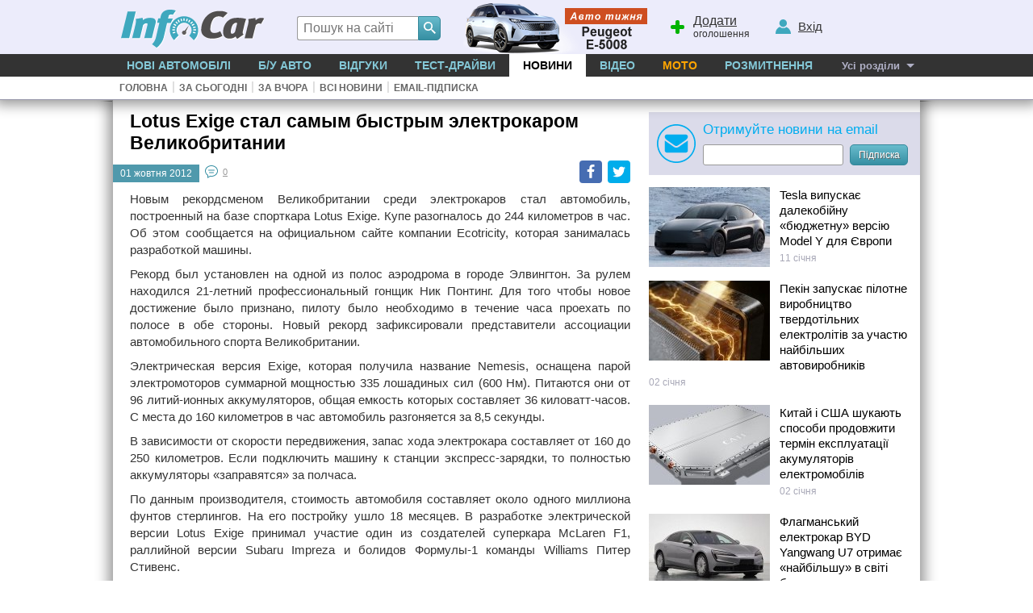

--- FILE ---
content_type: text/html; charset=windows-1251
request_url: https://news.infocar.ua/lotus_exige_stal_samym_bystrym_elektrokarom_velikobritanii_71539.html
body_size: 9910
content:
<!DOCTYPE html>
<html lang="uk-UA">
<head>
<meta charset="windows-1251" />
<title>Lotus Exige стал самым быстрым электрокаром Великобритании. Автомобільні рейтинги та номінації</title>
<meta name="description" content="Электрокар разогнался до 244 километров в час."/>
<meta name="keywords" content=", Lotus"/>
<link rel="apple-touch-icon" sizes="180x180" href="//i.infocar.ua/apple-touch-icon.png?v=2018"><link rel="manifest" href="/site.webmanifest?v=2018"><link rel="mask-icon" href="//i.infocar.ua/safari-pinned-tab.svg?v=2018" color="#0096bb"><link rel="icon" type="image/png" href="//i.infocar.ua/favicon-32x32.png?v=2018" sizes="32x32"><link rel="icon" type="image/png" href="//i.infocar.ua/favicon-16x16.png?v=2018" sizes="16x16"><link rel="shortcut icon" href="//i.infocar.ua/favicon.ico"/><meta name="apple-mobile-web-app-title" content="InfoCar.ua"><meta name="application-name" content="InfoCar.ua"><meta name="msapplication-TileColor" content="#0096bb"><meta name="theme-color" content="#ffffff">
<meta property="fb:app_id" content="279298112095965" />
<link async rel="stylesheet" href="//i.infocar.ua/icstat/min/css.v._normalize__svg__design-pc__week__design-mob__content__design-submenu-pc_1763084577.css" />
<link async rel="stylesheet" href="//i.infocar.ua/icstat/min/css.v._news-body__share_1753382955.css" />
<meta name="viewport" content="width=device-width, initial-scale=1.0" /><link rel="amphtml" href="https://amp.infocar.ua/lotus_exige_stal_samym_bystrym_elektrokarom_velikobritanii_71539.html" /><link rel="image_src"				href="https://i.infocar.ua/i/7/71539/600x396.jpg" /><link rel="canonical" 				href="https://news.infocar.ua/lotus_exige_stal_samym_bystrym_elektrokarom_velikobritanii_71539.html" /><meta property="og:image"       	content="https://i.infocar.ua/i/7/71539/600x396.jpg" /><meta property="og:image:width"   	content="600" /><meta property="og:image:height"	content="396" /><meta property="og:url"       		content="https://news.infocar.ua/lotus_exige_stal_samym_bystrym_elektrokarom_velikobritanii_71539.html" /><meta property="og:title"       	content="Lotus Exige стал самым быстрым электрокаром Великобритании" /><meta property="og:description"	content="Электрокар разогнался до 244 километров в час." /><script type="application/ld+json">
	{
      "@context": "http://schema.org",
      "@type": "NewsArticle",
      "mainEntityOfPage": "https://news.infocar.ua/lotus_exige_stal_samym_bystrym_elektrokarom_velikobritanii_71539.html",
      "headline": "Lotus Exige стал самым быстрым электрокаром Великобритании",
	  "datePublished": "2012-10-01T12:34:13+03:00",
	  "dateModified": "2012-10-01T12:34:13+03:00",
      "description": "Электрокар разогнался до 244 километров в час.",
	  "author": {
		"@type": "Person",
		"name": "Мотор"
	  },
	   "publisher": {
		"@type": "Organization",
		"name": "InfoCar.ua",
		"logo": {
		  "@type": "ImageObject",
		  "url": "https://i.infocar.ua/icstat/img/logo-amp.png",
		  "width": 600,
		  "height": 60
		}
	  },
	  "image": {
		"@type": "ImageObject",
		"url": "https://i.infocar.ua/i/6/71539/945x471.jpg",
		"height": 471,
		"width": 945
	  }
    }
	</script>
<!--[if lt IE 9]>
    <script src="//i.infocar.ua/icstat/ie/html5shiv-printshiv.min.js"></script>
    <script src="//i.infocar.ua/icstat/ie/respond.min.js"></script>
<![endif]-->
<!--SCRIPT DELETES GOOGLE ADS COOKIE-->
<script>
	// document.cookie = '__gads=; path=/; domain=.infocar.ua; expires=' + new Date(0).toUTCString();
</script>
<script>
(function(i,s,o,g,r,a,m){i['GoogleAnalyticsObject']=r;i[r]=i[r]||function(){
(i[r].q=i[r].q||[]).push(arguments)},i[r].l=1*new Date();a=s.createElement(o),
m=s.getElementsByTagName(o)[0];a.async=1;a.src=g;m.parentNode.insertBefore(a,m)
})(window,document,'script','//www.google-analytics.com/analytics.js','ga');
ga('create', 'UA-696667-17', 'infocar.ua');
ga('send', 'pageview');
</script>

<!-- Google Tag Manager -->
<script>(function(w,d,s,l,i){w[l]=w[l]||[];w[l].push({'gtm.start':
new Date().getTime(),event:'gtm.js'});var f=d.getElementsByTagName(s)[0],
j=d.createElement(s),dl=l!='dataLayer'?'&l='+l:'';j.async=true;j.src=
'https://www.googletagmanager.com/gtm.js?id='+i+dl;f.parentNode.insertBefore(j,f);
})(window,document,'script','dataLayer','GTM-W992MWF');</script>
<!-- End Google Tag Manager -->

<!--<script async src="https://www.googletagmanager.com/gtag/js?id=UA-696667-17"></script>
<script>
  window.dataLayer = window.dataLayer || [];
  function gtag(){dataLayer.push(arguments);}
  gtag('js', new Date());

  gtag('config', 'UA-696667-17');
</script>-->


<script>
  var googletag = googletag || {};
  googletag.cmd = googletag.cmd || [];
</script>
<script type='text/javascript'>
var windowwidth = window.innerWidth || document.documentElement.clientWidth || document.body.clientWidth;
var refreshdfp = new Array();
var init_premium2;


googletag.cmd.push(function() {
	//Премиум
	if(document.getElementById('div-gpt-ad-1457943286414-1')){
		
		var mapping = googletag.sizeMapping()
		.addSize([1000, 1], [[336, 600],[300, 600],[160, 600],[300, 250],[336, 280]])
		.addSize([769, 1], [[300, 250], [300, 600]])
		.addSize([568, 1], [[250, 400]])
		.addSize([480, 1], [[480, 400], [480, 320], [300, 250], [336, 280]])
		.addSize([468, 1], [[468, 400], [300, 250], [336, 280]])
		.addSize([360, 1], [[360, 400], [300, 250], [336, 280], [300, 600]])
		.addSize([336, 1], [[336, 400], [300, 250], [336, 280], [300, 600]])
		.addSize([320, 1], [[320, 400], [320, 480], [320, 50], [300, 250], [300, 600]])
		.addSize([300, 1], [[300, 400], [300, 250], [300, 600]])
		.addSize([250, 1], [[250, 400]])
		.addSize([240, 1], [[240, 400]])
		.addSize([200, 1], [[200, 200]])
		.addSize([0, 0], [])
		.build();
		
		refreshdfp['premium'] = googletag
		.defineSlot('/118208757/infocar.ua_premium', [[300, 250]], 'div-gpt-ad-1457943286414-1')
		<!--PREMIUM_MAPPING-->
		.defineSizeMapping(mapping)
		<!--PREMIUM_MAPPING-->
		.addService(googletag.pubads())
	} 
	
	//Премиум 2
	init_premium2	=	function(){
		
		var mapping = googletag.sizeMapping()
		.addSize([1000, 1], [[640, 400],[336, 280],[300,250]])
		.addSize([962, 1], [[640, 400],[336, 280],[300,250]])
		.addSize([954, 1], [[640, 400],[336, 280],[300,250]])
		.addSize([860, 1], [[540, 400],[336, 280],[300,250]])
		.addSize([800, 1], [[480, 400],[336, 280],[300,250]])
		.addSize([768, 1], [[450, 400],[336, 280],[300,250]])
		.addSize([744, 1], [[480, 400],[336, 280],[300,250]])
		.addSize([732, 1], [[468, 400],[336, 280],[300,250]])
		.addSize([664, 1], [[400, 280],[336, 280],[300,250]])
		.addSize([624, 1], [[360, 400],[336, 280],[300,250]])
		.addSize([600, 1], [[336, 280],[300,250]])
		.addSize([584, 1], [[320, 250],[300,250]])
		.addSize([568, 1], [[300,250]])
		.addSize([567, 1], [[567, 400],[336,280],[300,250]])
		.addSize([540, 1], [[540, 400],[336,280],[300,250]])
		.addSize([480, 1], [[480, 400],[336,280],[300,250]])
		.addSize([468, 1], [[468, 400],[336,280],[300,250]])
		.addSize([400, 1], [[400, 280],[336,280],[300,250],[300, 600]])
		.addSize([384, 1], [[384, 280],[336,280],[300,250],[300, 600]])
		.addSize([360, 1], [[360, 280],[336,280],[300,250],[300, 600]])
		.addSize([336, 1], [[336, 280],[300,250],[300, 600]])
		.addSize([320, 1], [[320, 250],[300,250],[300, 600]])
		.addSize([300, 1], [[300, 250], [300, 600]])
		.addSize([250, 1], [[250, 250]])
		.addSize([240, 1], [[240, 400]])
		.addSize([220, 1], [[220, 200]])
		.addSize([200, 1], [[200, 200]])
		.addSize([0, 0], [])
		.build();
		
		
		refreshdfp['premium2'] = googletag
		.defineSlot('/118208757/infocar.ua_premium', [[300, 250]], 'div-gpt-ad-1457943286414-4')
		
		<!--PREMIUM2_MAPPING-->
		.defineSizeMapping(mapping)
		<!--PREMIUM2_MAPPING-->
		.addService(googletag.pubads())
	}
	if(document.getElementById('div-gpt-ad-1457943286414-4')){
		console.debug('DFP slot div-gpt-ad-1457943286414-4 found')
		init_premium2()
	}
	
	
	
	
	
	//ВИП
	if(document.getElementById('div-gpt-ad-1457943286414-0')){
		console.debug('DFP slot div-gpt-ad-1457943286414-0 found')
		
		var mapping = googletag.sizeMapping()
		.addSize([1000, 1], [[1000,200],[1000,100],[1000,90]])
		.addSize([980, 1], [[980,100]])
		.addSize([970, 1], [[970,100]])
		.addSize([962, 1], [[962,100]])
		.addSize([800, 1], [[800, 100]])
		.addSize([768, 1], [[768, 100]])
		.addSize([728, 1], [[728, 100]])
		.addSize([0, 0], [])
		.build();
		
		
		refreshdfp['vip'] = googletag
		.defineSlot('/118208757/infocar.ua_vip', [1000, 200], 'div-gpt-ad-1457943286414-0')
		<!--VIP_MAPPING-->
		.defineSizeMapping(mapping)
		<!--VIP_MAPPING-->
		.addService(googletag.pubads())
	}
	//if(document.getElementById('div-gpt-ad-1457943286414-3')){
		//googletag.defineSlot('/118208757/infocar-big-300x600', [[300, 600], [300, 250]], 'div-gpt-ad-1457943286414-3').addService(googletag.pubads());
	//}
	
  
	//Нижний баннер
	var mapping = googletag.sizeMapping()
		.addSize([1000, 1],[1000, 280],[1000, 250],[1000, 200])
		.addSize([980, 1],[980, 280])
		.addSize([970, 1],[970, 280])
		.addSize([962, 1],[962, 280])
		.addSize([800, 1],[800, 280])
		.addSize([768, 1],[768, 280])
		.addSize([750, 1],[750, 280])
		.addSize([728, 1],[728, 280])
		.addSize([640, 1],[640, 280])
		.addSize([600, 1],[600, 400],[600, 350],[600, 280])
		.addSize([540, 1],[540, 280])
		.addSize([480, 1],[480, 320])
		.addSize([468, 1],[468, 280])
		.addSize([360, 1],[360, 280])
		.addSize([320, 1],[320, 480])
		.addSize([0, 0],[])
	.build();
	refreshdfp['bottom'] = googletag.defineSlot('/118208757/infocar.ua_bottom', [1000, 280], 'div-gpt-ad-1457943286414-2').defineSizeMapping(mapping).addService(googletag.pubads());
	
	
	//Rich
	if(document.getElementById('div-gpt-ad-1457943286414-8')){
		console.debug('DFP slot div-gpt-ad-1457943286414-8 found')
		googletag.defineOutOfPageSlot('/118208757/infocar-outofpage', 'div-gpt-ad-1457943286414-8').addService(googletag.pubads());
	}
	
	//Общее
	googletag.pubads().enableSingleRequest();
	googletag.pubads().collapseEmptyDivs();
	googletag.pubads().setTargeting('issue', ['news'])
	googletag.enableServices();
});



</script>

</head>

<body>
<header id="header">
    <div id="shapka">
        <a id="top-menu" onclick="document.getElementById('topmnu').style.display='block';if(document.getElementById('topmnu2')){document.getElementById('topmnu2').style.display='block'}"><span></span></a>
        <a id="top-logo" class="logo-infocar" href="https://www.infocar.ua/" title="InfoCar.ua - новые авто"></a>
        <a id="top-search" onclick="document.getElementById('search-form').style.display='block'"><span></span></a>
        <a id="top-add"><span></span><u>Додати</u> оголошення</a>
        <a id="top-user"><span></span><u>Вхід</u></a>

        <a href="https://www.infocar.ua/video/19080.html" title="Пежо е-5008 2025" id="week"></a>
    </div>
    <div id="search-form" class="bgblackalpha">
        <form action="//www.infocar.ua/search.html" method="get" accept-charset="utf-8"><input id="search-input" class="mui-input" type="search" name="q" placeholder="Пошук на сайті" required maxlength="2048" autocapitalize="off" autocomplete="off" autocorrect="off" spellcheck="off" /><button type="submit" id="search-submit" class="mui-but" aria-label="Search"><span class="icon-lens"></span></button></form>
    </div>
    <nav id="topmnu">
        <ul>
            <li id="tm1" ><a href="//www.infocar.ua/new-cars/">Нові автомобілі</a></li><li id="tm2" ><a href="//avtobazar.infocar.ua/">Б/у Авто</a></li><li id="tm6" ><a href="//www.infocar.ua/reviews/">Відгуки</a></li><li id="tm7" ><a href="//www.infocar.ua/test-drive/">Тест-драйви</a></li><li id="tm5" class="sel"><a href="//news.infocar.ua/">Новини</a></li><li id="tm77" ><a href="//www.infocar.ua/video/">Відео</a></li><li id="tm78" ><a href="//moto.infocar.ua/" class="newi">Мото</a></li><li id="tm88" ><a href="//avtobazar.infocar.ua/rastamozhka.html">Розмитнення</a></li><li id="tm100"><a href="#" id="allissues">Усі розділи</a></li><li id="tm777"><a class="icon-soc-inst" href="//www.instagram.com/infocar.ua/"></a><a class="icon-soc-face" href="//www.facebook.com/InfoCar.ua"></a><a class="icon-soc-tele" href="//t.me/infocarua"></a><a class="icon-soc-tube" href="//www.youtube.com/user/infocartv"></a></li>
       </ul>
       <div id="topmnu2"><ul id="submenu"><li><a href="//news.infocar.ua" id="submenu1" >Головна</a></li><li class="ii">|</li><li><a href="//news.infocar.ua/today.html" id="submenu3" >За сьогодні</a></li><li class="ii">|</li><li><a href="//news.infocar.ua/yesterday.html" id="submenu4" >За вчора</a></li><li class="ii">|</li><li><a href="//news.infocar.ua/lenta.html" id="submenu5" >Всі новини</a></li><li class="ii">|</li><li class="asubscr"><a href="//news.infocar.ua/subscribe.html" id="submenu6" >Email-підписка</a></li></ul></div>
    </nav>
</header>
<div id="mainBody">
    
    <div id="totalbg">
        <div id="contentbg">
            <main id="maincontent"><!-- /118208757/infocar-vip-1000x200 -->
<div id='div-gpt-ad-1457943286414-0' style="margin:0 auto; width:100%; max-width:1000px; text-align:center">
<script type='text/javascript'>
	googletag.cmd.push(function(){
		googletag.display('div-gpt-ad-1457943286414-0'); 
		
	});
</script>
</div>
<section id="cols2left">
    
    <h1 class="toph margins">Lotus Exige стал самым быстрым электрокаром Великобритании</h1>
    
    <!--SHARE-->
    <div class="social-share top margins">
        <a onclick="ga('send', 'event', 'SocialShare', 'NewsBody','FB');" rel="nofollow" target="_blank" class="social-share_link  social-share_link--fb" href="//www.facebook.com/sharer/sharer.php?u=https://news.infocar.ua/lotus_exige_stal_samym_bystrym_elektrokarom_velikobritanii_71539.html" title="Поділитися посиланням в Facebook">Facebook</a>
        <!--<a onclick="ga('send', 'event', 'SocialShare', 'NewsBody','VK');" rel="nofollow" target="_blank" class="social-share_link  social-share_link--vk" href="//vk.com/share.php?url=https://news.infocar.ua/lotus_exige_stal_samym_bystrym_elektrokarom_velikobritanii_71539.html&title=Lotus+Exige+%D1%81%D1%82%D0%B0%D0%BB+%D1%81%D0%B0%D0%BC%D1%8B%D0%BC+%D0%B1%D1%8B%D1%81%D1%82%D1%80%D1%8B%D0%BC+%D1%8D%D0%BB%D0%B5%D0%BA%D1%82%D1%80%D0%BE%D0%BA%D0%B0%D1%80%D0%BE%D0%BC+%D0%92%D0%B5%D0%BB%D0%B8%D0%BA%D0%BE%D0%B1%D1%80%D0%B8%D1%82%D0%B0%D0%BD%D0%B8%D0%B8+&description=%D0%AD%D0%BB%D0%B5%D0%BA%D1%82%D1%80%D0%BE%D0%BA%D0%B0%D1%80+%D1%80%D0%B0%D0%B7%D0%BE%D0%B3%D0%BD%D0%B0%D0%BB%D1%81%D1%8F+%D0%B4%D0%BE+244+%D0%BA%D0%B8%D0%BB%D0%BE%D0%BC%D0%B5%D1%82%D1%80%D0%BE%D0%B2+%D0%B2+%D1%87%D0%B0%D1%81.+&image=//i.infocar.ua/i/7/71539/600x396.jpg" title="Поділитися посиланням у  Вконтакте">Вконтакте</a>-->
        <a onclick="ga('send', 'event', 'SocialShare', 'NewsBody','TW');" rel="nofollow" target="_blank" class="social-share_link  social-share_link--tw" href="https://twitter.com/share?url=https://news.infocar.ua/lotus_exige_stal_samym_bystrym_elektrokarom_velikobritanii_71539.html&text=Lotus+Exige+%D1%81%D1%82%D0%B0%D0%BB+%D1%81%D0%B0%D0%BC%D1%8B%D0%BC+%D0%B1%D1%8B%D1%81%D1%82%D1%80%D1%8B%D0%BC+%D1%8D%D0%BB%D0%B5%D0%BA%D1%82%D1%80%D0%BE%D0%BA%D0%B0%D1%80%D0%BE%D0%BC+%D0%92%D0%B5%D0%BB%D0%B8%D0%BA%D0%BE%D0%B1%D1%80%D0%B8%D1%82%D0%B0%D0%BD%D0%B8%D0%B8+" title="Поділитися посиланням в Twitter">Twitter</a>
        <!--<a onclick="ga('send', 'event', 'SocialShare', 'NewsBody','OK');" rel="nofollow" target="_blank" class="social-share_link  social-share_link--ok" href="https://www.odnoklassniki.ru/dk?st.cmd=addShare&st.s=1&st.comments=Lotus+Exige+%D1%81%D1%82%D0%B0%D0%BB+%D1%81%D0%B0%D0%BC%D1%8B%D0%BC+%D0%B1%D1%8B%D1%81%D1%82%D1%80%D1%8B%D0%BC+%D1%8D%D0%BB%D0%B5%D0%BA%D1%82%D1%80%D0%BE%D0%BA%D0%B0%D1%80%D0%BE%D0%BC+%D0%92%D0%B5%D0%BB%D0%B8%D0%BA%D0%BE%D0%B1%D1%80%D0%B8%D1%82%D0%B0%D0%BD%D0%B8%D0%B8+&st._surl=https://news.infocar.ua/lotus_exige_stal_samym_bystrym_elektrokarom_velikobritanii_71539.html" title="Поділитися посиланням в Одноклассники">Одноклассники</a>-->
    </div>
    <!--SHARE-->
    
    
        <div id="newsdate" title="1066">01 жовтня 2012</div>
        <a href="#newscoms" id="comsscroll" class="noprint" rel="nofollow">0</a>
        
    
    
    <div style="clear:left; height:1px; overflow:hidden"></div>
   
    <article class="pagetext margins"><!--TEXTLN--><p>Новым рекордсменом Великобритании среди электрокаров стал автомобиль, построенный на базе спорткара Lotus Exige. Купе разогналось до 244 километров в час. Об этом сообщается на официальном сайте компании Ecotricity, которая занималась разработкой машины.</p>
<p>Рекорд был установлен на одной из полос аэродрома в городе Элвингтон. За рулем находился 21-летний профессиональный гонщик Ник Понтинг. Для того чтобы новое достижение было признано, пилоту было необходимо в течение часа проехать по полосе в обе стороны. Новый рекорд зафиксировали представители ассоциации автомобильного спорта Великобритании.</p>
<p>Электрическая версия Exige, которая получила название Nemesis, оснащена парой электромоторов суммарной мощностью 335 лошадиных сил (600 Нм). Питаются они от 96 литий-ионных аккумуляторов, общая емкость которых составляет 36 киловатт-часов. С места до 160 километров в час автомобиль разгоняется за 8,5 секунды.</p>
<p>В зависимости от скорости передвижения, запас хода электрокара составляет от 160 до 250 километров. Если подключить машину к станции экспресс-зарядки, то полностью аккумуляторы «заправятся» за полчаса.</p>
<p>По данным производителя, стоимость автомобиля составляет около одного миллиона фунтов стерлингов. На его постройку ушло 18 месяцев. В разработке электрической версии Lotus Exige принимал участие один из создателей суперкара McLaren F1, раллийной версии Subaru Impreza и болидов Формулы-1 команды Williams Питер Стивенс.</p>
<p>Предыдущий рекорд скорости электромобилей в Великобритании составлял 220 километров в час.</p><!--TEXTLN--></article>
    
    <div style="clear:all; height:0px; overflow:hidden"></div>
    
    
    
    
    
    <div id="newsfotos"><div id="newsfotos-swipe" class="swiper-container"><span id="nextarr"></span><span id="prevarr"></span><ul class="swiper-wrapper"><li class="swiper-slide">
					<a 
						class="swipeclick nfoto" 
						data-index="0" 
						data-size="720x479" 
						href="https://i.infocar.ua/img/news-/71539/foto_001.jpg" 
						data-med="//i.infocar.ua/i/10/71539/1/1024x.jpg" 
						data-med-size="1024x681" 
						target="_blank">
							<img 
								alt="Lotus Exige стал самым быстрым электрокаром Великобритании - фото 1" 
								src="//i.infocar.ua/i/10/71539/1/x100.jpg" 
								srcset="//i.infocar.ua/i/10/71539/1/x200.jpg 2x, //i.infocar.ua/i/10/71539/1/x300.jpg 3x" 
								width="150"/></a></li><li class="swiper-slide">
					<a 
						class="swipeclick nfoto" 
						data-index="1" 
						data-size="720x479" 
						href="https://i.infocar.ua/img/news-/71539/foto_002.jpg" 
						data-med="//i.infocar.ua/i/10/71539/2/1024x.jpg" 
						data-med-size="1024x681" 
						target="_blank">
							<img 
								alt="Lotus Exige стал самым быстрым электрокаром Великобритании - фото 2" 
								src="//i.infocar.ua/i/10/71539/2/x100.jpg" 
								srcset="//i.infocar.ua/i/10/71539/2/x200.jpg 2x, //i.infocar.ua/i/10/71539/2/x300.jpg 3x" 
								width="150"/></a></li><li class="swiper-slide">
					<a 
						class="swipeclick nfoto" 
						data-index="2" 
						data-size="720x479" 
						href="https://i.infocar.ua/img/news-/71539/foto_003.jpg" 
						data-med="//i.infocar.ua/i/10/71539/3/1024x.jpg" 
						data-med-size="1024x681" 
						target="_blank">
							<img 
								alt="Lotus Exige стал самым быстрым электрокаром Великобритании - фото 3" 
								src="//i.infocar.ua/i/10/71539/3/x100.jpg" 
								srcset="//i.infocar.ua/i/10/71539/3/x200.jpg 2x, //i.infocar.ua/i/10/71539/3/x300.jpg 3x" 
								width="150"/></a></li><li class="swiper-slide">
					<a 
						class="swipeclick nfoto" 
						data-index="3" 
						data-size="720x479" 
						href="https://i.infocar.ua/img/news-/71539/foto_004.jpg" 
						data-med="//i.infocar.ua/i/10/71539/4/1024x.jpg" 
						data-med-size="1024x681" 
						target="_blank">
							<img 
								alt="Lotus Exige стал самым быстрым электрокаром Великобритании - фото 4" 
								src="//i.infocar.ua/i/10/71539/4/x100.jpg" 
								srcset="//i.infocar.ua/i/10/71539/4/x200.jpg 2x, //i.infocar.ua/i/10/71539/4/x300.jpg 3x" 
								width="150"/></a></li><li class="swiper-slide">
					<a 
						class="swipeclick nfoto" 
						data-index="4" 
						data-size="720x479" 
						href="https://i.infocar.ua/img/news-/71539/foto_005.jpg" 
						data-med="//i.infocar.ua/i/10/71539/5/1024x.jpg" 
						data-med-size="1024x681" 
						target="_blank">
							<img 
								alt="Lotus Exige стал самым быстрым электрокаром Великобритании - фото 5" 
								src="//i.infocar.ua/i/10/71539/5/x100.jpg" 
								srcset="//i.infocar.ua/i/10/71539/5/x200.jpg 2x, //i.infocar.ua/i/10/71539/5/x300.jpg 3x" 
								width="150"/></a></li><li class="swiper-slide">
					<a 
						class="swipeclick nfoto" 
						data-index="5" 
						data-size="720x479" 
						href="https://i.infocar.ua/img/news-/71539/foto_006.jpg" 
						data-med="//i.infocar.ua/i/10/71539/6/1024x.jpg" 
						data-med-size="1024x681" 
						target="_blank">
							<img 
								alt="Lotus Exige стал самым быстрым электрокаром Великобритании - фото 6" 
								src="//i.infocar.ua/i/10/71539/6/x100.jpg" 
								srcset="//i.infocar.ua/i/10/71539/6/x200.jpg 2x, //i.infocar.ua/i/10/71539/6/x300.jpg 3x" 
								width="150"/></a></li><li class="swiper-slide">
					<a 
						class="swipeclick nfoto" 
						data-index="6" 
						data-size="720x479" 
						href="https://i.infocar.ua/img/news-/71539/foto_007.jpg" 
						data-med="//i.infocar.ua/i/10/71539/7/1024x.jpg" 
						data-med-size="1024x681" 
						target="_blank">
							<img 
								alt="Lotus Exige стал самым быстрым электрокаром Великобритании - фото 7" 
								src="//i.infocar.ua/i/10/71539/7/x100.jpg" 
								srcset="//i.infocar.ua/i/10/71539/7/x200.jpg 2x, //i.infocar.ua/i/10/71539/7/x300.jpg 3x" 
								width="150"/></a></li><li class="swiper-slide">
					<a 
						class="swipeclick nfoto" 
						data-index="7" 
						data-size="720x540" 
						href="https://i.infocar.ua/img/news-/71539/foto_008.jpg" 
						data-med="//i.infocar.ua/i/10/71539/8/1024x.jpg" 
						data-med-size="1024x768" 
						target="_blank">
							<img 
								alt="Lotus Exige стал самым быстрым электрокаром Великобритании - фото 8" 
								src="//i.infocar.ua/i/10/71539/8/x100.jpg" 
								srcset="//i.infocar.ua/i/10/71539/8/x200.jpg 2x, //i.infocar.ua/i/10/71539/8/x300.jpg 3x" 
								width="133"/></a></li><li class="swiper-slide">
					<a 
						class="swipeclick nfoto" 
						data-index="8" 
						data-size="720x540" 
						href="https://i.infocar.ua/img/news-/71539/foto_009.jpg" 
						data-med="//i.infocar.ua/i/10/71539/9/1024x.jpg" 
						data-med-size="1024x768" 
						target="_blank">
							<img 
								alt="Lotus Exige стал самым быстрым электрокаром Великобритании - фото 9" 
								src="//i.infocar.ua/i/10/71539/9/x100.jpg" 
								srcset="//i.infocar.ua/i/10/71539/9/x200.jpg 2x, //i.infocar.ua/i/10/71539/9/x300.jpg 3x" 
								width="133"/></a></li><li class="swiper-slide">
					<a 
						class="swipeclick nfoto" 
						data-index="9" 
						data-size="818x600" 
						href="https://i.infocar.ua/img/news-/71539/foto_010.jpg" 
						data-med="//i.infocar.ua/i/10/71539/10/1024x.jpg" 
						data-med-size="1024x751" 
						target="_blank">
							<img 
								alt="Lotus Exige стал самым быстрым электрокаром Великобритании - фото 10" 
								src="//i.infocar.ua/i/10/71539/10/x100.jpg" 
								srcset="//i.infocar.ua/i/10/71539/10/x200.jpg 2x, //i.infocar.ua/i/10/71539/10/x300.jpg 3x" 
								width="136"/></a></li><li class="swiper-slide">
					<a 
						class="swipeclick nfoto" 
						data-index="10" 
						data-size="900x600" 
						href="https://i.infocar.ua/img/news-/71539/foto_011.jpg" 
						data-med="//i.infocar.ua/i/10/71539/11/1024x.jpg" 
						data-med-size="1024x683" 
						target="_blank">
							<img 
								alt="Lotus Exige стал самым быстрым электрокаром Великобритании - фото 11" 
								src="//i.infocar.ua/i/10/71539/11/x100.jpg" 
								srcset="//i.infocar.ua/i/10/71539/11/x200.jpg 2x, //i.infocar.ua/i/10/71539/11/x300.jpg 3x" 
								width="150"/></a></li><li class="swiper-slide">
					<a 
						class="swipeclick nfoto" 
						data-index="11" 
						data-size="900x588" 
						href="https://i.infocar.ua/img/news-/71539/foto_012.jpg" 
						data-med="//i.infocar.ua/i/10/71539/12/1024x.jpg" 
						data-med-size="1024x669" 
						target="_blank">
							<img 
								alt="Lotus Exige стал самым быстрым электрокаром Великобритании - фото 12" 
								src="//i.infocar.ua/i/10/71539/12/x100.jpg" 
								srcset="//i.infocar.ua/i/10/71539/12/x200.jpg 2x, //i.infocar.ua/i/10/71539/12/x300.jpg 3x" 
								width="153"/></a></li><li class="swiper-slide">
					<a 
						class="swipeclick nfoto" 
						data-index="12" 
						data-size="838x600" 
						href="https://i.infocar.ua/img/news-/71539/foto_013.jpg" 
						data-med="//i.infocar.ua/i/10/71539/13/1024x.jpg" 
						data-med-size="1024x733" 
						target="_blank">
							<img 
								alt="Lotus Exige стал самым быстрым электрокаром Великобритании - фото 13" 
								src="//i.infocar.ua/i/10/71539/13/x100.jpg" 
								srcset="//i.infocar.ua/i/10/71539/13/x200.jpg 2x, //i.infocar.ua/i/10/71539/13/x300.jpg 3x" 
								width="140"/></a></li><li class="swiper-slide">
					<a 
						class="swipeclick nfoto" 
						data-index="13" 
						data-size="450x600" 
						href="https://i.infocar.ua/img/news-/71539/foto_014.jpg" 
						data-med="//i.infocar.ua/i/10/71539/14/1024x.jpg" 
						data-med-size="1024x1365" 
						target="_blank">
							<img 
								alt="Lotus Exige стал самым быстрым электрокаром Великобритании - фото 14" 
								src="//i.infocar.ua/i/10/71539/14/x100.jpg" 
								srcset="//i.infocar.ua/i/10/71539/14/x200.jpg 2x, //i.infocar.ua/i/10/71539/14/x300.jpg 3x" 
								width="75"/></a></li><li class="swiper-slide">
					<a 
						class="swipeclick nfoto" 
						data-index="14" 
						data-size="450x600" 
						href="https://i.infocar.ua/img/news-/71539/foto_015.jpg" 
						data-med="//i.infocar.ua/i/10/71539/15/1024x.jpg" 
						data-med-size="1024x1365" 
						target="_blank">
							<img 
								alt="Lotus Exige стал самым быстрым электрокаром Великобритании - фото 15" 
								src="//i.infocar.ua/i/10/71539/15/x100.jpg" 
								srcset="//i.infocar.ua/i/10/71539/15/x200.jpg 2x, //i.infocar.ua/i/10/71539/15/x300.jpg 3x" 
								width="75"/></a></li><li class="swiper-slide">
					<a 
						class="swipeclick nfoto" 
						data-index="15" 
						data-size="720x479" 
						href="https://i.infocar.ua/img/news-/71539/foto_016.jpg" 
						data-med="//i.infocar.ua/i/10/71539/16/1024x.jpg" 
						data-med-size="1024x681" 
						target="_blank">
							<img 
								alt="Lotus Exige стал самым быстрым электрокаром Великобритании - фото 16" 
								src="//i.infocar.ua/i/10/71539/16/x100.jpg" 
								srcset="//i.infocar.ua/i/10/71539/16/x200.jpg 2x, //i.infocar.ua/i/10/71539/16/x300.jpg 3x" 
								width="150"/></a></li><li class="swiper-slide">
					<a 
						class="swipeclick nfoto" 
						data-index="16" 
						data-size="720x479" 
						href="https://i.infocar.ua/img/news-/71539/foto_017.jpg" 
						data-med="//i.infocar.ua/i/10/71539/17/1024x.jpg" 
						data-med-size="1024x681" 
						target="_blank">
							<img 
								alt="Lotus Exige стал самым быстрым электрокаром Великобритании - фото 17" 
								src="//i.infocar.ua/i/10/71539/17/x100.jpg" 
								srcset="//i.infocar.ua/i/10/71539/17/x200.jpg 2x, //i.infocar.ua/i/10/71539/17/x300.jpg 3x" 
								width="150"/></a></li><li class="swiper-slide">
					<a 
						class="swipeclick nfoto" 
						data-index="17" 
						data-size="450x600" 
						href="https://i.infocar.ua/img/news-/71539/foto_018.jpg" 
						data-med="//i.infocar.ua/i/10/71539/18/1024x.jpg" 
						data-med-size="1024x1365" 
						target="_blank">
							<img 
								alt="Lotus Exige стал самым быстрым электрокаром Великобритании - фото 18" 
								src="//i.infocar.ua/i/10/71539/18/x100.jpg" 
								srcset="//i.infocar.ua/i/10/71539/18/x200.jpg 2x, //i.infocar.ua/i/10/71539/18/x300.jpg 3x" 
								width="75"/></a></li></ul><div class="swiper-pagination" id="newsfotos-pagination"></div></div></div>
    
    <div id="newstags" class="noprint"><a href="//news.infocar.ua/mark-lotus/">#lotus</a><a title="Новини Рейтинги" href="//news.infocar.ua/reytingi/">#рейтинги</a><a title="Новини Електромобілі" href="//news.infocar.ua/electromobils/">#електромобілі</a></div>
    <div id="source" class="margins">Джерело: <a href="http://motor.ru/news/2012/09/28/nemesis/" rel="nofollow" target="_blank">Мотор</a><br />Фото: <a href="http://www.gtspirit.com" rel="nofollow" target="_blank">GTspirit</a></div> 
    <!--SHARE-->
    <div class="social-share margins">
        <a onclick="ga('send', 'event', 'SocialShare', 'NewsBody','FB');" rel="nofollow" target="_blank" class="social-share_link  social-share_link--fb" href="//www.facebook.com/sharer/sharer.php?u=https://news.infocar.ua/lotus_exige_stal_samym_bystrym_elektrokarom_velikobritanii_71539.html" title="Поділитися посиланням в Facebook">Facebook</a>
        <!--<a onclick="ga('send', 'event', 'SocialShare', 'NewsBody','VK');" rel="nofollow" target="_blank" class="social-share_link  social-share_link--vk" href="//vk.com/share.php?url=https://news.infocar.ua/lotus_exige_stal_samym_bystrym_elektrokarom_velikobritanii_71539.html&title=Lotus+Exige+%D1%81%D1%82%D0%B0%D0%BB+%D1%81%D0%B0%D0%BC%D1%8B%D0%BC+%D0%B1%D1%8B%D1%81%D1%82%D1%80%D1%8B%D0%BC+%D1%8D%D0%BB%D0%B5%D0%BA%D1%82%D1%80%D0%BE%D0%BA%D0%B0%D1%80%D0%BE%D0%BC+%D0%92%D0%B5%D0%BB%D0%B8%D0%BA%D0%BE%D0%B1%D1%80%D0%B8%D1%82%D0%B0%D0%BD%D0%B8%D0%B8+&description=%D0%AD%D0%BB%D0%B5%D0%BA%D1%82%D1%80%D0%BE%D0%BA%D0%B0%D1%80+%D1%80%D0%B0%D0%B7%D0%BE%D0%B3%D0%BD%D0%B0%D0%BB%D1%81%D1%8F+%D0%B4%D0%BE+244+%D0%BA%D0%B8%D0%BB%D0%BE%D0%BC%D0%B5%D1%82%D1%80%D0%BE%D0%B2+%D0%B2+%D1%87%D0%B0%D1%81.+&image=//i.infocar.ua/i/7/71539/600x396.jpg" title="Поділитися посиланням у Вконтакте">Вконтакте</a>-->
		<a onclick="ga('send', 'event', 'SocialShare', 'NewsBody','TW');" rel="nofollow" target="_blank" class="social-share_link  social-share_link--tw" href="https://twitter.com/share?url=https://news.infocar.ua/lotus_exige_stal_samym_bystrym_elektrokarom_velikobritanii_71539.html&text=Lotus+Exige+%D1%81%D1%82%D0%B0%D0%BB+%D1%81%D0%B0%D0%BC%D1%8B%D0%BC+%D0%B1%D1%8B%D1%81%D1%82%D1%80%D1%8B%D0%BC+%D1%8D%D0%BB%D0%B5%D0%BA%D1%82%D1%80%D0%BE%D0%BA%D0%B0%D1%80%D0%BE%D0%BC+%D0%92%D0%B5%D0%BB%D0%B8%D0%BA%D0%BE%D0%B1%D1%80%D0%B8%D1%82%D0%B0%D0%BD%D0%B8%D0%B8+" title="Поділитися посиланням в Twitter">Twitter</a>
        <!--<a onclick="ga('send', 'event', 'SocialShare', 'NewsBody','OK');" rel="nofollow" target="_blank" class="social-share_link  social-share_link--ok" href="https://www.odnoklassniki.ru/dk?st.cmd=addShare&st.s=1&st.comments=Lotus+Exige+%D1%81%D1%82%D0%B0%D0%BB+%D1%81%D0%B0%D0%BC%D1%8B%D0%BC+%D0%B1%D1%8B%D1%81%D1%82%D1%80%D1%8B%D0%BC+%D1%8D%D0%BB%D0%B5%D0%BA%D1%82%D1%80%D0%BE%D0%BA%D0%B0%D1%80%D0%BE%D0%BC+%D0%92%D0%B5%D0%BB%D0%B8%D0%BA%D0%BE%D0%B1%D1%80%D0%B8%D1%82%D0%B0%D0%BD%D0%B8%D0%B8+&st._surl=https://news.infocar.ua/lotus_exige_stal_samym_bystrym_elektrokarom_velikobritanii_71539.html" title="Поділитися посиланням в Одноклассники">Одноклассники</a>-->
    </div>
    <!--SHARE-->
    <!--COMBUTTON--> 
    <div class="margins">
        <a id="newscom" class="mui-but" href="#mui-coms"><span class="icmap"></span>Обговорити новину</a> 
    </div>
    <!--COMBUTTON-->

    <!--BIGBAN-->
    <div id="bigban"><!-- /118208757/infocar-premium-300x250 -->
<div id='div-gpt-ad-1457943286414-4'>
<script type='text/javascript'>
	googletag.cmd.push(function(){
		googletag.display('div-gpt-ad-1457943286414-4'); 
		
	});
</script>
</div></div>
    <!--BIGBAN-->
	<!--COMS-->
    <section id="newscoms" class="margins">    
        <h3 id="hcoms" class="coms-mui-header">Обговорення новини</h3>
   		<div class="mui-com-area"><div class="any_comments">Коментарів поки ніхто не залишив. Станьте першим!</div><form method="post" class="mui-com-form" action="/infocar-ua/ajax/_addcom.php"><span><span class="bgwhitealpha">
				<p>Потрібна авторизація</p>
				<a href="#" rel="nofollow" onClick="showlogin();">Вхід</a> | 
				<a href="//www.infocar.ua/account/register.html" rel="nofollow">Реєстрація</a>
			</span></span><input type="hidden" name="id" value="71539"/>
	<input type="hidden" name="type" value="4"/>
	<input type="hidden" name="ajax" value="0"/>
	<input type="hidden" name="cat" value="0"/>
	<input type="hidden" name="author" value="0"/>
	<input type="hidden" name="authorname" value="Автор новини"/>
	<input type="hidden" name="page" value="news.infocar.ua/lotus_exige_stal_samym_bystrym_elektrokarom_velikobritanii_71539.html"/>
	<button type="submit"/>Відправити</button>
	<i style="background-image:url('//i.infocar.ua/icstat/images/no-ava.svg'); background-image: -webkit-image-set(url('//i.infocar.ua/icstat/images/no-ava.svg') 1x, url('//i.infocar.ua/icstat/images/no-ava.svg') 2x)"></i>
	<strong>
		<textarea name="text" placeholder="Залиште Ваш коментар" required></textarea>		
	</strong>
	<ul><li class="ei-icon ei-smile" title="Посмішка" data-code=":)"></li><li class="ei-icon ei-cool" title="Крутий" data-code="8-)"></li><li class="ei-icon ei-cry" title="Плачу" data-code=":cry:"></li><li class="ei-icon ei-eek" title="В шоці" data-code="=-)"></li><li class="ei-icon ei-lol" title="Ржу" data-code=":-D"></li><li class="ei-icon ei-mad" title="Злий" data-code=":angry:"></li><li class="ei-icon ei-red" title="Соромно" data-code=":-["></li><li class="ei-icon ei-sad" title="Сумно" data-code=":("></li><li class="ei-icon ei-twist" title="Злорадію" data-code=":devil:"></li><li class="ei-icon ei-wink" title="Підморгую" data-code=";)"></li><li class="ei-icon ei-angel" title="Ангел" data-code=":angel:"></li></ul>
	<div>
		<a href="#" class="csmile"></a>
		<label>
			<input type="checkbox" name="subscribe" class="mui-com-subscribe" value="1"/>
			<em>отримувати відповіді на email</em>
		</label>
	</div>
	</form></div>
    </section>
    <!--COMS-->
</section>
<aside id="cols2right">
	<div id="cols2premium"><!-- /118208757/infocar-premium-300x250 -->
<div id='div-gpt-ad-1457943286414-1'>
<script type='text/javascript'>
	googletag.cmd.push(function(){
		googletag.display('div-gpt-ad-1457943286414-1'); 
		
	});
</script>
</div></div>
    <form method="post" action="//news.infocar.ua/subscribe.html" id="subscribe-from">
        <strong>Отримуйте новини на email</strong>
        <span><input class="mui-input" value="" type="email" name="ssemail" id="ss-email" maxlength="50" aria-label="Subscribe" /></span><button class="mui-but" type="submit">Підписка</button>
    </form>
    
    <ul id="rightnews">
    
    	<li><a href="//news.infocar.ua/tesla_vypuskae_dalekobiynu_byudzhetnu_versiyu_model_y_dlya_evropy_185507.html"><img src="//i.infocar.ua/i/7/185507/150x99.jpg" srcset="//i.infocar.ua/i/7/185507/300x198.jpg 2x, //i.infocar.ua/i/7/185507/450x297.jpg 3x" alt="Tesla випускає далекобійну «бюджетну» версію Model Y для Європи"/>Tesla випускає далекобійну «бюджетну» версію Model Y для Європи</a><span class="date">11 січня</span></li>
    
    	<li><a href="//news.infocar.ua/pekin_zapuskae_pilotne_vyrobnytstvo_tverdotilnykh_elektrolitiv_za_uchastyu_naybilshykh_avtovyrobnykiv_185242.html"><img src="//i.infocar.ua/i/7/185242/150x99.jpg" srcset="//i.infocar.ua/i/7/185242/300x198.jpg 2x, //i.infocar.ua/i/7/185242/450x297.jpg 3x" alt="Пекін запускає пілотне виробництво твердотільних електролітів за участю найбільших автовиробників"/>Пекін запускає пілотне виробництво твердотільних електролітів за участю найбільших автовиробників</a><span class="date">02 січня</span></li>
    
    	<li><a href="//news.infocar.ua/kytay_i_ssha_shukayut_sposoby_prodovzhyty_termin_ekspluatatsiyi_akumulyatoriv_elektromobiliv_185233.html"><img src="//i.infocar.ua/i/7/185233/150x99.jpg" srcset="//i.infocar.ua/i/7/185233/300x198.jpg 2x, //i.infocar.ua/i/7/185233/450x297.jpg 3x" alt="Китай і США шукають способи продовжити термін експлуатації акумуляторів електромобілів"/>Китай і США шукають способи продовжити термін експлуатації акумуляторів електромобілів</a><span class="date">02 січня</span></li>
    
    	<li><a href="//news.infocar.ua/flahmanskyy_elektrokar_byd_yangwang_u7_otrymae_naybilshu_v_sviti_batareyu_185220.html"><img src="//i.infocar.ua/i/7/185220/150x99.jpg" srcset="//i.infocar.ua/i/7/185220/300x198.jpg 2x, //i.infocar.ua/i/7/185220/450x297.jpg 3x" alt="Флагманський електрокар BYD Yangwang U7 отримає «найбільшу» в світі батарею"/>Флагманський електрокар BYD Yangwang U7 отримає «найбільшу» в світі батарею</a><span class="date">02 січня</span></li>
    
    	<li class="last"><a href="//news.infocar.ua/elektrychnyy_chevrolet_bolt_zdyvuvav_zapasom_khodu_185542.html"><img src="//i.infocar.ua/i/7/185542/150x99.jpg" srcset="//i.infocar.ua/i/7/185542/300x198.jpg 2x, //i.infocar.ua/i/7/185542/450x297.jpg 3x" alt="Електричний Chevrolet Bolt здивував запасом ходу"/>Електричний Chevrolet Bolt здивував запасом ходу</a><span class="date">12 січня</span></li>
    
    </ul>
    <div class="clear" style="height:16px;"></div>


</aside>
            
            
            
            
            	<div id="bspacer"></div>
                <div id="vipbottombanner">
                    <!-- /118208757/infocar-bottom -->
                    <div id='div-gpt-ad-1457943286414-2'>
                        <script type='text/javascript'>
                            googletag.cmd.push(function() { googletag.display('div-gpt-ad-1457943286414-2'); });
                        </script>
                    </div>
                </div>
            
            
            
            </main>
            <div id="bclear"></div>
        </div>
    </div>
</div>
<footer id="footer">
	<div id="footer2">
        <div class="copy">
            <strong>2005-2025 &copy;&nbsp;«InfoCar.ua»&trade;</strong>
        </div>
        <div class="sublinks">
            <span><a rel="nofollow" href="//www.infocar.ua/page_30.html">Розміщення інформації</a>&nbsp;&nbsp;  
            <!--<a rel="nofollow" href="//www.infocar.ua/ads/">Салонам</a>&nbsp;&nbsp;</span>-->
            <span><a rel="nofollow" href="//www.infocar.ua/page_3.html">Контакти</a>&nbsp;&nbsp; <a rel="nofollow" href="//www.infocar.ua/authors/">Автори</a>&nbsp;&nbsp;</span>
            <span><a rel="nofollow" href="//www.infocar.ua/page_107.html">Правила&nbsp;сайту</a>&nbsp;&nbsp;</span>
            <span><a rel="nofollow" href="//www.infocar.ua/page_109.html">Конфіденційність</a></span>
        </div>
        <div class="topmarks">
            <strong>Популярні марки:</strong>
            <!--CARMARKS-->
            <ul>
                <li><a href="//hyundai.infocar.ua/">Hyundai</a></li>
                <li><a href="//nissan.infocar.ua/">Nissan</a></li>
                <li><a href="//renault.infocar.ua/">Renault</a></li>
            </ul>
            <ul>
                <li><a href="//peugeot.infocar.ua/">Peugeot</a></li>
                <li><a href="//mercedes.infocar.ua/">Mercedes</a></li>
                <li><a href="//toyota.infocar.ua/">Toyota</a></li>
            </ul>
            <ul>
                <li><a href="//skoda.infocar.ua/">Skoda</a></li>
                <li><a href="//kia.infocar.ua/">KIA</a></li>
                <li><a href="//ford.infocar.ua/">Ford</a></li>
            </ul>
            <!--CARMARKS-->
            
        </div>
        <div class="newcars">
            <strong>Новинки в каталозі:</strong>
            <ul>
                
                <li><a href="//byd-song-plus.infocar.ua/song-plusev_id7336.html">BYD Song Plus EV</a></li>
                
                <li><a href="//chery-tiggo-8.infocar.ua/tiggo-8hybrid_id7342.html">Chery Tiggo 8 PHEV</a></li>
                
                <li><a href="//kia-pv5.infocar.ua/pv5-cargo_id7345.html">KIA PV5 Cargo</a></li>
                
            </ul>
        </div>
        <div id="socials">
        	<a class="icon-soc-face" target="_blank" href="//www.facebook.com/InfoCar.ua" aria-label="Facebook"></a>
        	<a class="icon-soc-inst" target="_blank" href="//www.instagram.com/infocar.ua" aria-label="Instagram"></a>
            <a class="icon-soc-rss"  target="_blank" href="//www.infocar.ua/page_106.html" aria-label="Rss"></a>
            <a class="icon-soc-ggle" target="_blank" href="//google.com/+InfoCarUa" rel="publisher" aria-label="Google"></a>
            <a class="icon-soc-tele" target="_blank" href="//t.me/infocarua" aria-label="Telegram"></a>
            <a class="icon-soc-tube" target="_blank" href="//www.youtube.com/infocar/" aria-label="Youtube"></a>
        </div>
	</div>
</footer>
<!-- Google Tag Manager (noscript) -->
<noscript><iframe src="https://www.googletagmanager.com/ns.html?id=GTM-W992MWF"
height="0" width="0" style="display:none;visibility:hidden"></iframe></noscript>
<!-- End Google Tag Manager (noscript) -->
<!--GPT-->
<!-- /118208757/infocar-outofpage -->
<div id="div-gpt-ad-1457943286414-8">
<script>googletag.cmd.push(function() { googletag.display('div-gpt-ad-1457943286414-8'); });</script>
</div>
<script async='async' src='https://www.googletagservices.com/tag/js/gpt.js'></script>
<!--GPT-->
<link rel="stylesheet" media="print" href="//i.infocar.ua/icstat/min/css._print_1502089849.css" />
<link rel="stylesheet" href="//i.infocar.ua/icstat/min/css._combg_1740329874.css" />
<link rel="stylesheet" href="//i.infocar.ua/icstat/combg/lib/2026-01-12-3008-150/css_1768127797.css" />
<link rel="stylesheet" href="//i.infocar.ua/icstat/ps/photoswipe.min_1503518872.css" />
<link rel="stylesheet" href="//i.infocar.ua/icstat/ps/default-skin/default-skin.min_1502116100.css" />
<link rel="stylesheet" href="//i.infocar.ua/icstat/swiper/css/swiper.min_1503303251.css" />
<link rel="stylesheet" href="//i.infocar.ua/icstat/min/css._coms-mui_1676500623.css" />
<script defer="defer" src="//i.infocar.ua/icstat/js/v/js.mt.mt20251_js.mt.mt-1.6.0-more_1751844690.js" charset="windows-1251"></script>
<script defer="defer" src="//i.infocar.ua/icstat/min/js.v.js._java_js._java_new_1764945546.js" charset="windows-1251"></script>
<script defer="defer" src="//i.infocar.ua/icstat/min/js.v.combg.lib.2026-01-12-3008-150.js_js._combg_1768127812.js" charset="windows-1251"></script>
<script defer="defer" src="//i.infocar.ua/icstat/min/js._news-body_1505841030.js" charset="windows-1251"></script>
<script defer="defer" src="//i.infocar.ua/icstat/min/js.v.ps.photoswipe_ps.photoswipe-ui-default.min_ps._init_photoswipe_1629295444.js" charset="windows-1251"></script>
<script defer="defer" src="//i.infocar.ua/icstat/swiper/js/swiper.min_1502995801.js" charset="windows-1251"></script>
<script defer="defer" src="//i.infocar.ua/icstat/min/js._coms-mui_1502089852.js" charset="windows-1251"></script>


</body>
</html>

--- FILE ---
content_type: text/html; charset=utf-8
request_url: https://www.google.com/recaptcha/api2/aframe
body_size: 146
content:
<!DOCTYPE HTML><html><head><meta http-equiv="content-type" content="text/html; charset=UTF-8"></head><body><script nonce="qDa2gP8H9mHG2JMMa0wBmg">/** Anti-fraud and anti-abuse applications only. See google.com/recaptcha */ try{var clients={'sodar':'https://pagead2.googlesyndication.com/pagead/sodar?'};window.addEventListener("message",function(a){try{if(a.source===window.parent){var b=JSON.parse(a.data);var c=clients[b['id']];if(c){var d=document.createElement('img');d.src=c+b['params']+'&rc='+(localStorage.getItem("rc::a")?sessionStorage.getItem("rc::b"):"");window.document.body.appendChild(d);sessionStorage.setItem("rc::e",parseInt(sessionStorage.getItem("rc::e")||0)+1);localStorage.setItem("rc::h",'1768552838383');}}}catch(b){}});window.parent.postMessage("_grecaptcha_ready", "*");}catch(b){}</script></body></html>

--- FILE ---
content_type: image/svg+xml
request_url: https://i.infocar.ua/icstat/img/share/left-arrow-white.svg
body_size: 1582
content:
<?xml version="1.0" encoding="utf-8"?>
<!-- Generator: Adobe Illustrator 19.1.1, SVG Export Plug-In . SVG Version: 6.00 Build 0)  -->
<svg version="1.1"
	 id="svg2" xmlns:dc="http://purl.org/dc/elements/1.1/" xmlns:cc="http://creativecommons.org/ns#" xmlns:rdf="http://www.w3.org/1999/02/22-rdf-syntax-ns#" xmlns:sodipodi="http://sodipodi.sourceforge.net/DTD/sodipodi-0.dtd" xmlns:svg="http://www.w3.org/2000/svg" xmlns:inkscape="http://www.inkscape.org/namespaces/inkscape" sodipodi:docname="right-arrow.svg" inkscape:version="0.91 r13725"
	 xmlns="http://www.w3.org/2000/svg" xmlns:xlink="http://www.w3.org/1999/xlink" x="0px" y="0px" viewBox="-251 306.1 92.8 228.8"
	 style="enable-background:new -251 306.1 92.8 228.8;" xml:space="preserve">
<style type="text/css">
	.st0{fill:#FFFFFF;}
</style>
<sodipodi:namedview  inkscape:cy="40.549728" bordercolor="#666666" borderopacity="1.0" units="px" showgrid="false" fit-margin-left="2" fit-margin-top="2" pagecolor="#ffffff" inkscape:zoom="0.24748737" inkscape:cx="-15.242198" id="base" inkscape:window-maximized="0" inkscape:window-y="402" inkscape:window-x="1056" inkscape:window-height="403" inkscape:window-width="757" inkscape:current-layer="layer1" inkscape:document-units="px" inkscape:pageopacity="0.0" fit-margin-right="2" fit-margin-bottom="2" inkscape:pageshadow="2">
	</sodipodi:namedview>
<g id="layer1" transform="translate(-123.42231,-58.402994)" inkscape:label="Layer 1" inkscape:groupmode="layer">
	<polygon class="st0" points="-59.5,591.3 -124.6,478.7 -59.8,366.5 -36,380.3 -92.8,478.7 -35.7,577.5 	"/>
</g>
</svg>


--- FILE ---
content_type: image/svg+xml
request_url: https://i.infocar.ua/icstat/img/share/right-arrow-white.svg
body_size: 1585
content:
<?xml version="1.0" encoding="utf-8"?>
<!-- Generator: Adobe Illustrator 19.1.1, SVG Export Plug-In . SVG Version: 6.00 Build 0)  -->
<svg version="1.1"
	 id="svg2" xmlns:dc="http://purl.org/dc/elements/1.1/" xmlns:cc="http://creativecommons.org/ns#" xmlns:rdf="http://www.w3.org/1999/02/22-rdf-syntax-ns#" xmlns:sodipodi="http://sodipodi.sourceforge.net/DTD/sodipodi-0.dtd" xmlns:svg="http://www.w3.org/2000/svg" xmlns:inkscape="http://www.inkscape.org/namespaces/inkscape" sodipodi:docname="right-arrow.svg" inkscape:version="0.91 r13725"
	 xmlns="http://www.w3.org/2000/svg" xmlns:xlink="http://www.w3.org/1999/xlink" x="0px" y="0px" viewBox="-251 306.1 92.8 228.8"
	 style="enable-background:new -251 306.1 92.8 228.8;" xml:space="preserve">
<style type="text/css">
	.st0{fill:#FFFFFF;}
</style>
<sodipodi:namedview  inkscape:cy="40.549728" bordercolor="#666666" borderopacity="1.0" units="px" showgrid="false" fit-margin-left="2" fit-margin-top="2" pagecolor="#ffffff" inkscape:zoom="0.24748737" inkscape:cx="-15.242198" id="base" inkscape:window-maximized="0" inkscape:window-y="402" inkscape:window-x="1056" inkscape:window-height="403" inkscape:window-width="757" inkscape:current-layer="layer1" inkscape:document-units="px" inkscape:pageopacity="0.0" fit-margin-right="2" fit-margin-bottom="2" inkscape:pageshadow="2">
	</sodipodi:namedview>
<g id="layer1" transform="translate(-123.42231,-58.402994)" inkscape:label="Layer 1" inkscape:groupmode="layer">
	<polygon class="st0" points="-99.8,591.3 -34.7,478.7 -99.5,366.5 -123.3,380.3 -66.5,478.7 -123.6,577.5 	"/>
</g>
</svg>


--- FILE ---
content_type: image/svg+xml
request_url: https://i.infocar.ua/icstat/images/no-ava.svg
body_size: 427
content:
<svg xmlns="http://www.w3.org/2000/svg" width="42" height="42"><path fill="#DBDBEA" d="M0 0h42v42H0z"/><path fill="#FFF" d="M13.7 33l-7.1 3.3C1.9 38.6.5 41.5.2 42h41.5c-.4-.6-1.5-3.5-7-5.6L27 33c-1-.4-1.6-1.3-1.6-2.3v-2.6l.7-.8a20 20 0 0 0 2.4-5c.7-.2 1 0 1.3-1l.6-3.2c0-.6-.6-1-1-1.4v-4s-.2-6.4-8.8-6.4c-8.5 0-8.7 6.4-8.7 6.4v4c-.5 0-1.2 0-1.2 1.3l.5 3.4c.4 1 .7.8 1.3 1 .8 3.1 2.6 5.7 2.6 5.7v2.6c0 1-.6 1.8-1.5 2.2z"/></svg>

--- FILE ---
content_type: image/svg+xml
request_url: https://i.infocar.ua/icstat/images/icon-comment.svg
body_size: 1153
content:
<svg width="64px" height="64px" viewBox="0 0 32 32" xmlns="http://www.w3.org/2000/svg" fill="#000000"><g stroke-width="0"></g><g stroke-linecap="round" stroke-linejoin="round"></g><g><g stroke="none" stroke-width="1" fill="none" fill-rule="evenodd"> <g transform="translate(-152.000000, -255.000000)" fill="#368fa3"> <path d="M168,281 C166.832,281 165.704,280.864 164.62,280.633 L159.912,283.463 L159.975,278.824 C156.366,276.654 154,273.066 154,269 C154,262.373 160.268,257 168,257 C175.732,257 182,262.373 182,269 C182,275.628 175.732,281 168,281 L168,281 Z M168,255 C159.164,255 152,261.269 152,269 C152,273.419 154.345,277.354 158,279.919 L158,287 L165.009,282.747 C165.979,282.907 166.977,283 168,283 C176.836,283 184,276.732 184,269 C184,261.269 176.836,255 168,255 L168,255 Z M175,266 L161,266 C160.448,266 160,266.448 160,267 C160,267.553 160.448,268 161,268 L175,268 C175.552,268 176,267.553 176,267 C176,266.448 175.552,266 175,266 L175,266 Z M173,272 L163,272 C162.448,272 162,272.447 162,273 C162,273.553 162.448,274 163,274 L173,274 C173.552,274 174,273.553 174,273 C174,272.447 173.552,272 173,272 L173,272 Z"> </path> </g> </g> </g></svg>

--- FILE ---
content_type: application/javascript
request_url: https://i.infocar.ua/icstat/min/js._coms-mui_1502089852.js
body_size: 7219
content:
function plusminus(){return false}function deletecom(){return false}function loadcoms(){return false}function showansw(){return false}function comanswe(){return false}function editcomment(){return false}function viewall(a){a.firstChild.style.maxHeight="none";a.firstChild.nextSibling.style.display="none";a.nextSibling.style.display="block";a.style.cursor="auto";return false}window.addEvent("domready",function(){plusminus=function(o,m,n){new Request({url:"/infocar-ua/ajax/vote.php",noCache:true,method:"get",onSuccess:function(q){if(q=="2"){alert(ln2?"Дякую, Вашу оцінку враховано":"Спасибо, Ваша оценка учтена")}else{if(q=="3"){alert(ln2?"Ви не можете голосувати за себе":"Вы не можете голосовать за себя!")}else{if(q=="4"){alert(ln2?"Ви вже ставили оцінку":"Вы уже ставили оценку!")}else{if(q=="5"){alert(ln2?"Об'єкт не знайдено":"Обьект не найден")}else{if(q=="6"){alert(ln2?"Ви не можете голосувати за свої коментарі":"Вы не можете голосовать за свои комментарии!")}else{if(q=="7"){alert(ln2?"Дані не передано":"Данные не переданы")}else{if(q=="9"){alert(ln2?"Оцінку можуть ставити лише зареєстровані користувачі":"Оценку могут ставить только зарегистрированные пользователи")}else{var p=q.split("|");n.getParent().getFirst("i").set("html",parseInt(p[0])?"+"+p[0]:"");n.getParent().getFirst("u").set("html",parseInt(p[1])?"-"+p[1]:"")}}}}}}}},onFailure:function(){alert(ln2?"Помилка зв'язку":"Ошибка связи")}}).send("c="+o+"&a="+m);return false};var h=false;loadcoms=function(q,r,s,o,p,n,m){if(!h){h=true;q.addClass("wait");new Request.HTML({url:"/infocar-ua/ajax/_coms.php",noCache:true,onSuccess:function(u,t,w){var v=new Element("div");v.appendHTML(w);v.inject(q,"after");q.dispose();h=false;i(v)},onFailure:function(){q.removeClass("wait");h=false;alert(ln2?"Помилка зв'язку":"Ошибка связи")}}).get({load:r,id:s,type:o,perload:p,author:parseInt(n),authorname:(m?m:"")})}return false};showansw=function(n,m){$$(".cat"+m).removeClass("hidden");n.dispose();return false};var a=function(m){m.removeClass("high").removeClass("smiles")};var d;comanswe=function(n,q,m){var o=$("com"+q).getFirst("a")?$("com"+q).getFirst("a").getFirst("strong"):$("com"+q).getFirst("strong");if(!o){o=$("com"+q).getFirst("strong")}o=o.get("title").trim();if(!d){d=$("com"+m).getParent("div").getLast("form").clone();d.addClass("short");k(d)}d.name=o;var p=d.getFirst("strong").getFirst("textarea");d.setStyle("margin-left",((m==q)?"50px":"37px"));a(d);d.inject($("com"+q).getFirst("span"),"after");p.value="@"+o+", ";d.elements.cat.value=q;if(d.getProperty("data-auth")){p.setCaretPosition("end")}g(d);return false};deletecom=function(m){if(confirm(ln2?"Впевнені, що хочете видалити коментар?":"Уверены, что хотите удалить комментарий?")){new Request({url:"/infocar-ua/ajax/del_com.php",noCache:true,method:"get",onSuccess:function(o){var p=parseInt(o);if(p){$("com"+m).dispose()}},onFailure:function(){alert(ln2?"Помилка зв'язку":"Ошибка связи")}}).send("id="+m+"&ajax=1")}return false};var e;editcom=function(n,o){var o=o;var n=n;var m=n.onclick;n.onclick="";n.setProperty("contenteditable",true);n.addEvent("focus",function(p){var q=this.get("html");q=q.replace(/<mark>([^<]+)<\/mark>,/,"@$1,");q=q.replace(/<span([^>]+) data-code=\"([^\"]+)\"><\/span>/g,"$2");q=q.replace(/<a([^>]+)href=\"([^\"]+)\"([^<]+)<\/a>/g,"$2");this.set("html",q)}).addEvent("blur",function(p){n.setProperty("contenteditable",false);n.onclick=m;if(!e){e=new Element("form",{id:"comeditform",action:"/infocar-ua/ajax/_savecom.php",target:"comeditiframe",html:'<input type="text" name="id" value=""/><textarea name="text"></textarea>'}).set("send",{onSuccess:function(q){var q=q.split(":|:|:|:");var r=q[0];q=q[1];$("com"+r).getFirst("p").getFirst("span").set("html",q);$("com"+r).highlight("#CCCCCC")}})}e.elements.text.value=n.get("html").tidy();e.elements.id.value=o;e.send()})};var c=function(){$$(".mui-com").each(function(m){var n=m.getFirst("p");var o=n.getFirst("span");if(o.clientHeight==o.scrollHeight){o.getNext("em").style.display="none";n.style.cursor="auto";n.getNext("span").style.display="block"}else{o.getNext("em").style.display="block";n.style.cursor="pointer";n.getNext("span").style.display="none"}})};var f=function(m){m.disabled=true;m.getFirst("button").set("html","Ожидайте").removeClass("burn")};var l=function(m){m.disabled=false;m.getFirst("button").set("html",ln2?"Надіслати":"Отправить")};var i=function(m){m.fade("hide");(function(){m.fade("in")}).delay(200)};var g=function(n){var o=(n.getCoordinates().height+n.getCoordinates().top)-(window.getScroll().y+window.getSize().y);if(o>10){var m=window.getScroll().x;var p=window.getScroll().y;new Fx.Scroll(window,{duration:200}).set(m,(p+o+10))}};var k=function(s){var n=s.getFirst("strong").getFirst("textarea");var o=s.getFirst("div");var q=s.getFirst("button");var m=s.getFirst("ul");var r=o.getFirst("a");r.addEvent("click",function(u){u.stop();m.setStyle("width",n.getWidth());s.toggleClass("smiles")});var t=function(){if(n.value.length>=5&&!n.value.test("^@([^,]+),([ ]*)$")){q.addClass("burn")}else{q.removeClass("burn")}};var p=function(u){if((u.keyCode==10||u.keyCode==13)&&u.ctrlKey){alert("ctrl+enter")}};n.addEvent("keydown",function(u){if(u.control&&u.key=="enter"){s.fireEvent("submit",u,100)}}).addEvent("focus",function(u){s.addClass("high");this.setCaretPosition("end")}).addEvents({keyup:t,keydown:t,focus:t,click:t,cut:t,paste:t,change:t,blur:t,input:t,keypress:t,reset:t});m.getChildren("li").addEvent("click",function(){var u=this.getProperty("data-code");n.insertAtCursor(" "+u+" ",true).setCaretPosition(n.getSelectionEnd())});s.set("send",{onSuccess:function(w){l(s);if(w==4){alert(ln2?"Вашу IP-адресу внесено до чорного списку за порушення правил сайту":"Ваш IP-адрес внесен в черный список за нарушение правил сайта")}else{ga("send","event","Comments","posted",s.elements.type.value,s.elements.id.value);var w=w.split(":|:|:|:");var x=w[0];w=w[1];var u=parseInt(s.elements.cat.value);if(u){if($("ans"+u)){var v=$("ans"+u)}else{var v=new Element("div",{id:"ans"+u,"class":"anss"}).inject($("com"+u),"bottom")}v.appendHTML(w,"bottom");viewall($("com"+x).getFirst("p"));s.inject($("com"+x),"bottom");d.setStyle("margin-left","37px");a(s);s.elements.text.value=s.name?"@"+s.name+", ":"";g(s)}else{var v=s.getParent("div").getLast("form");v.appendHTML(w,"before");viewall($("com"+x).getFirst("p"));a(s);s.elements.text.value=s.name?"@"+s.name+", ":"";g(v)}i($("com"+x))}},onFailure:function(){l(s);alert(ln2?"Виникла помилка під час відправки коментаря":"Возникла ошибка при отправке комментария")},onTimeout:function(){l(s);alert(ln2?"Виникла помилка під час відправки коментаря":"Возникла ошибка при отправке комментария")}}).addEvent("submit",function(u){u.stop();if(!s.disabled){var v=s.elements.text.value;s.elements.text.value=v.stripTags().stripScripts().tidy();s.elements.ajax.value=1;if(v.length<5||v.test("^@([^,]+),([ ]*)$")){alert(ln2?"Надто короткий коментар":"Слишком короткий комментарий")}else{f(s);s.send()}}})};$$(".mui-com-form").each(function(m){k(m)});c();window.addEvent("resize",function(){c()});var b=new URI(window.location);var j=b.get("fragment");if(j&&j!="coms"){if($(j)){(function(){$(j).highlight("#8EC7D2")}).delay(300)}}});

--- FILE ---
content_type: application/javascript; charset=utf-8
request_url: https://fundingchoicesmessages.google.com/f/AGSKWxVsL88idjttkIl7SxufntFGuZvjjfBL4iB55VT5fgx8M2MNkEEFstdELv0wR1But6Do68IyfzTbkCTwh0gcYwgMNGjRR4GlFWrZnr_WJ4kA7qGya1Zn9iQ5hBBA0TUhLQZcuY1hR2jARh4GCZHb_QiloMpy02dWtg5xmIXobOorqG5bK6jUKzVL5u-3/_/ads/banner_/feedads._ad_skyscraper./adhese_.queue:-abp-has(.sponsored)
body_size: -1290
content:
window['c6a56afa-bf2d-4af8-b62f-8c2fbe998b84'] = true;

--- FILE ---
content_type: application/javascript
request_url: https://i.infocar.ua/icstat/min/js.v.ps.photoswipe_ps.photoswipe-ui-default.min_ps._init_photoswipe_1629295444.js
body_size: 49497
content:
/*! PhotoSwipe - v4.1.2 - 2017-04-05
* http://photoswipe.com
* Copyright (c) 2017 Dmitry Semenov; */
(function(a,b){if(typeof define==="function"&&define.amd){define(b)}else{if(typeof exports==="object"){module.exports=b()}else{a.PhotoSwipe=b()}}})(this,function(){var a=function(a3,bv,cr,bw){var bA={features:null,bind:function(cC,cA,cB,cz){var p=(cz?"remove":"add")+"EventListener";cA=cA.split(" ");for(var cy=0;cy<cA.length;cy++){if(cA[cy]){cC[p](cA[cy],cB,false)}}},isArray:function(p){return(p instanceof Array)},createEl:function(cy,p){var cz=document.createElement(p||"div");if(cy){cz.className=cy}return cz},getScrollY:function(){var p=window.pageYOffset;return p!==undefined?p:document.documentElement.scrollTop},unbind:function(cz,p,cy){bA.bind(cz,p,cy,true)},removeClass:function(cz,cy){var p=new RegExp("(\\s|^)"+cy+"(\\s|$)");cz.className=cz.className.replace(p," ").replace(/^\s\s*/,"").replace(/\s\s*$/,"")},addClass:function(cy,p){if(!bA.hasClass(cy,p)){cy.className+=(cy.className?" ":"")+p}},hasClass:function(cy,p){return cy.className&&new RegExp("(^|\\s)"+p+"(\\s|$)").test(cy.className)},getChildByClass:function(cy,p){var cz=cy.firstChild;while(cz){if(bA.hasClass(cz,p)){return cz}cz=cz.nextSibling}},arraySearch:function(cA,cz,cy){var p=cA.length;while(p--){if(cA[p][cy]===cz){return p}}return -1},extend:function(cz,cy,p){for(var cA in cy){if(cy.hasOwnProperty(cA)){if(p&&cz.hasOwnProperty(cA)){continue}cz[cA]=cy[cA]}}},easing:{sine:{out:function(p){return Math.sin(p*(Math.PI/2))},inOut:function(p){return -(Math.cos(Math.PI*p)-1)/2}},cubic:{out:function(p){return --p*p*p+1}}},detectFeatures:function(){if(bA.features){return bA.features}var cA=bA.createEl(),cE=cA.style,cH="",cz={};cz.oldIE=document.all&&!document.addEventListener;cz.touch="ontouchstart" in window;if(window.requestAnimationFrame){cz.raf=window.requestAnimationFrame;cz.caf=window.cancelAnimationFrame}cz.pointerEvent=navigator.pointerEnabled||navigator.msPointerEnabled;if(!cz.pointerEvent){var cy=navigator.userAgent;if(/iP(hone|od)/.test(navigator.platform)){var cI=(navigator.appVersion).match(/OS (\d+)_(\d+)_?(\d+)?/);if(cI&&cI.length>0){cI=parseInt(cI[1],10);if(cI>=1&&cI<8){cz.isOldIOSPhone=true}}}var cD=cy.match(/Android\s([0-9\.]*)/);var cK=cD?cD[1]:0;cK=parseFloat(cK);if(cK>=1){if(cK<4.4){cz.isOldAndroid=true}cz.androidVersion=cK}cz.isMobileOpera=/opera mini|opera mobi/i.test(cy)}var cF=["transform","perspective","animationName"],cJ=["","webkit","Moz","ms","O"],cL,cB;for(var cC=0;cC<4;cC++){cH=cJ[cC];for(var cG=0;cG<3;cG++){cL=cF[cG];cB=cH+(cH?cL.charAt(0).toUpperCase()+cL.slice(1):cL);if(!cz[cL]&&cB in cE){cz[cL]=cB}}if(cH&&!cz.raf){cH=cH.toLowerCase();cz.raf=window[cH+"RequestAnimationFrame"];if(cz.raf){cz.caf=window[cH+"CancelAnimationFrame"]||window[cH+"CancelRequestAnimationFrame"]}}}if(!cz.raf){var p=0;cz.raf=function(cN){var cM=new Date().getTime();var cO=Math.max(0,16-(cM-p));var cP=window.setTimeout(function(){cN(cM+cO)},cO);p=cM+cO;return cP};cz.caf=function(cM){clearTimeout(cM)}}cz.svg=!!document.createElementNS&&!!document.createElementNS("http://www.w3.org/2000/svg","svg").createSVGRect;bA.features=cz;return cz}};bA.detectFeatures();if(bA.features.oldIE){bA.bind=function(cD,cB,cC,cA){cB=cB.split(" ");var p=(cA?"detach":"attach")+"Event",cz,cE=function(){cC.handleEvent.call(cC)};for(var cy=0;cy<cB.length;cy++){cz=cB[cy];if(cz){if(typeof cC==="object"&&cC.handleEvent){if(!cA){cC["oldIE"+cz]=cE}else{if(!cC["oldIE"+cz]){return false}}cD[p]("on"+cz,cC["oldIE"+cz])}else{cD[p]("on"+cz,cC)}}}}}var a4=this;var D=25,K=3;var ac={allowPanToNext:true,spacing:0.12,bgOpacity:1,mouseUsed:false,loop:true,pinchToClose:true,closeOnScroll:true,closeOnVerticalDrag:true,verticalDragRange:0.75,hideAnimationDuration:333,showAnimationDuration:333,showHideOpacity:false,focus:true,escKey:true,arrowKeys:true,mainScrollEndFriction:0.35,panEndFriction:0.35,isClickableElement:function(p){return p.tagName==="A"},getDoubleTapZoom:function(cy,p){if(cy){return 1}else{return p.initialZoomLevel<0.7?1:1.33}},maxSpreadZoom:1.33,modal:true,scaleMode:"fit"};bA.extend(ac,bw);var bN=function(){return{x:0,y:0}};var G,bU,bG,bI,l,Z,U=bN(),cv=bN(),al=bN(),bH,ba,aI,b4={},bJ,bO,ax,cg,F,a5,bq=0,bW={},bK=bN(),at,q,aW=0,B,bo,J,R,cb,ah,ae=true,cj,aR=[],a9,aZ,af,aC,bj,b5,bb,T={},h=false,be,aK=function(p,cy){bA.extend(a4,cy.publicMethods);aR.push(p)},bB=function(p){var cy=aS();if(p>cy-1){return p-cy}else{if(p<0){return cy+p}}return p},ci={},a8=function(p,cy){if(!ci[p]){ci[p]=[]}return ci[p].push(cy)},ao=function(cy){var cA=ci[cy];if(cA){var p=Array.prototype.slice.call(arguments);p.shift();for(var cz=0;cz<cA.length;cz++){cA[cz].apply(a4,p)}}},ap=function(){return new Date().getTime()},d=function(p){aE=p;a4.bg.style.opacity=p*ac.bgOpacity},r=function(cA,p,cB,cz,cy){if(!h||(cy&&cy!==a4.currItem)){cz=cz/(cy?cy.fitRatio:a4.currItem.fitRatio)}cA[cb]=ax+p+"px, "+cB+"px"+cg+" scale("+cz+")"},ak=function(p){if(bm){if(p){if(bJ>a4.currItem.fitRatio){if(!h){bz(a4.currItem,false,true);h=true}}else{if(h){bz(a4.currItem);h=false}}}r(bm,al.x,al.y,bJ)}},cu=function(p){if(p.container){r(p.container.style,p.initialPosition.x,p.initialPosition.y,p.initialZoomLevel,p)}},bT=function(p,cy){cy[cb]=ax+p+"px, 0px"+cg},ad=function(p,cz){if(!ac.loop&&cz){var cy=bI+(bK.x*bq-p)/bK.x,cA=Math.round(p-aH.x);if((cy<0&&cA>0)||(cy>=aS()-1&&cA<0)){p=aH.x+cA*ac.mainScrollEndFriction}}aH.x=p;bT(p,l)},aN=function(cy,cz){var p=ar[cy]-bW[cy];return cv[cy]+U[cy]+p-p*(cz/bO)},a7=function(cy,p){cy.x=p.x;cy.y=p.y;if(p.id){cy.id=p.id}},E=function(cy){cy.x=Math.round(cy.x);cy.y=Math.round(cy.y)},s=null,aD=function(){if(s){bA.unbind(document,"mousemove",aD);bA.addClass(a3,"pswp--has_mouse");ac.mouseUsed=true;ao("mouseUsed")}s=setTimeout(function(){s=null},100)},b2=function(){bA.bind(document,"keydown",a4);if(bb.transform){bA.bind(a4.scrollWrap,"click",a4)}if(!ac.mouseUsed){bA.bind(document,"mousemove",aD)}bA.bind(window,"resize scroll orientationchange",a4);ao("bindEvents")},aq=function(){bA.unbind(window,"resize scroll orientationchange",a4);bA.unbind(window,"scroll",aI.scroll);bA.unbind(document,"keydown",a4);bA.unbind(document,"mousemove",aD);if(bb.transform){bA.unbind(a4.scrollWrap,"click",a4)}if(bV){bA.unbind(window,bH,a4)}clearTimeout(be);ao("unbindEvents")},aJ=function(cy,cz){var p=P(a4.currItem,b4,cy);if(cz){cn=p}return p},b1=function(p){if(!p){p=a4.currItem}return p.initialZoomLevel},Q=function(p){if(!p){p=a4.currItem}return p.w>0?ac.maxSpreadZoom:1},ce=function(cz,cA,p,cy){if(cy===a4.currItem.initialZoomLevel){p[cz]=a4.currItem.initialPosition[cz];return true}else{p[cz]=aN(cz,cy);if(p[cz]>cA.min[cz]){p[cz]=cA.min[cz];return true}else{if(p[cz]<cA.max[cz]){p[cz]=cA.max[cz];return true}}}return false},C=function(){if(cb){var p=bb.perspective&&!cj;ax="translate"+(p?"3d(":"(");cg=bb.perspective?", 0px)":")";return}cb="left";bA.addClass(a3,"pswp--ie");bT=function(cy,cz){cz.left=cy+"px"};cu=function(cC){var cz=cC.fitRatio>1?1:cC.fitRatio,cB=cC.container.style,cy=cz*cC.w,cA=cz*cC.h;cB.width=cy+"px";cB.height=cA+"px";cB.left=cC.initialPosition.x+"px";cB.top=cC.initialPosition.y+"px"};ak=function(){if(bm){var cB=bm,cC=a4.currItem,cz=cC.fitRatio>1?1:cC.fitRatio,cy=cz*cC.w,cA=cz*cC.h;cB.width=cy+"px";cB.height=cA+"px";cB.left=al.x+"px";cB.top=al.y+"px"}}},S=function(cy){var p="";if(ac.escKey&&cy.keyCode===27){p="close"}else{if(ac.arrowKeys){if(cy.keyCode===37){p="prev"}else{if(cy.keyCode===39){p="next"}}}}if(p){if(!cy.ctrlKey&&!cy.altKey&&!cy.shiftKey&&!cy.metaKey){if(cy.preventDefault){cy.preventDefault()}else{cy.returnValue=false}a4[p]()}}},bh=function(p){if(!p){return}if(ai||cp||Y||br){p.preventDefault();p.stopPropagation()}},aX=function(){a4.setScrollOffset(0,bA.getScrollY())};var aj={},cl=0,bp=function(p){if(aj[p]){if(aj[p].raf){aZ(aj[p].raf)}cl--;delete aj[p]}},x=function(p){if(aj[p]){bp(p)}if(!aj[p]){cl++;aj[p]={}}},a1=function(){for(var p in aj){if(aj.hasOwnProperty(p)){bp(p)}}},az=function(p,cF,cB,cE,cy,cA,cz){var cD=ap(),cG;x(p);var cC=function(){if(aj[p]){cG=ap()-cD;if(cG>=cE){bp(p);cA(cB);if(cz){cz()}return}cA((cB-cF)*cy(cG/cE)+cF);aj[p].raf=a9(cC)}};cC()};var co={shout:ao,listen:a8,viewportSize:b4,options:ac,isMainScrollAnimating:function(){return Y},getZoomLevel:function(){return bJ},getCurrentIndex:function(){return bI},isDragging:function(){return bV},isZooming:function(){return bf},setScrollOffset:function(p,cy){bW.x=p;b5=bW.y=cy;ao("updateScrollOffset",bW)},applyZoomPan:function(cA,cz,p,cy){al.x=cz;al.y=p;bJ=cA;ak(cy)},init:function(){if(G||bU){return}var cy;a4.framework=bA;a4.template=a3;a4.bg=bA.getChildByClass(a3,"pswp__bg");af=a3.className;G=true;bb=bA.detectFeatures();a9=bb.raf;aZ=bb.caf;cb=bb.transform;bj=bb.oldIE;a4.scrollWrap=bA.getChildByClass(a3,"pswp__scroll-wrap");a4.container=bA.getChildByClass(a4.scrollWrap,"pswp__container");l=a4.container.style;a4.itemHolders=at=[{el:a4.container.children[0],wrap:0,index:-1},{el:a4.container.children[1],wrap:0,index:-1},{el:a4.container.children[2],wrap:0,index:-1}];at[0].el.style.display=at[2].el.style.display="none";C();aI={resize:a4.updateSize,orientationchange:function(){clearTimeout(be);be=setTimeout(function(){if(b4.x!==a4.scrollWrap.clientWidth){a4.updateSize()}},500)},scroll:aX,keydown:S,click:bh};var cA=bb.isOldIOSPhone||bb.isOldAndroid||bb.isMobileOpera;if(!bb.animationName||!bb.transform||cA){ac.showAnimationDuration=ac.hideAnimationDuration=0}for(cy=0;cy<aR.length;cy++){a4["init"+aR[cy]]()}if(bv){var cz=a4.ui=new bv(a4,bA);cz.init()}ao("firstUpdate");bI=bI||ac.index||0;if(isNaN(bI)||bI<0||bI>=aS()){bI=0}a4.currItem=bD(bI);if(bb.isOldIOSPhone||bb.isOldAndroid){ae=false}a3.setAttribute("aria-hidden","false");if(ac.modal){if(!ae){a3.style.position="absolute";a3.style.top=bA.getScrollY()+"px"}else{a3.style.position="fixed"}}if(b5===undefined){ao("initialLayout");b5=aC=bA.getScrollY()}var p="pswp--open ";if(ac.mainClass){p+=ac.mainClass+" "}if(ac.showHideOpacity){p+="pswp--animate_opacity "}p+=cj?"pswp--touch":"pswp--notouch";p+=bb.animationName?" pswp--css_animation":"";p+=bb.svg?" pswp--svg":"";bA.addClass(a3,p);a4.updateSize();Z=-1;aW=null;for(cy=0;cy<K;cy++){bT((cy+Z)*bK.x,at[cy].el.style)}if(!bj){bA.bind(a4.scrollWrap,ba,a4)}a8("initialZoomInEnd",function(){a4.setContent(at[0],bI-1);a4.setContent(at[2],bI+1);at[0].el.style.display=at[2].el.style.display="block";if(ac.focus){a3.focus()}b2()});a4.setContent(at[1],bI);a4.updateCurrItem();ao("afterInit");if(!ae){F=setInterval(function(){if(!cl&&!bV&&!bf&&(bJ===a4.currItem.initialZoomLevel)){a4.updateSize()}},1000)}bA.addClass(a3,"pswp--visible")},close:function(){if(!G){return}G=false;bU=true;ao("close");aq();aL(a4.currItem,null,true,a4.destroy)},destroy:function(){ao("destroy");if(ca){clearTimeout(ca)}a3.setAttribute("aria-hidden","true");a3.className=af;if(F){clearInterval(F)}bA.unbind(a4.scrollWrap,ba,a4);bA.unbind(window,"scroll",a4);ck();a1();ci=null},panTo:function(p,cz,cy){if(!cy){if(p>cn.min.x){p=cn.min.x}else{if(p<cn.max.x){p=cn.max.x}}if(cz>cn.min.y){cz=cn.min.y}else{if(cz<cn.max.y){cz=cn.max.y}}}al.x=p;al.y=cz;ak()},handleEvent:function(p){p=p||window.event;if(aI[p.type]){aI[p.type](p)}},goTo:function(p){p=bB(p);var cy=p-bI;aW=cy;bI=p;a4.currItem=bD(bI);bq-=cy;ad(bK.x*bq);a1();Y=false;a4.updateCurrItem()},next:function(){a4.goTo(bI+1)},prev:function(){a4.goTo(bI-1)},updateCurrZoomItem:function(p){if(p){ao("beforeChange",0)}if(at[1].el.children.length){var cy=at[1].el.children[0];if(bA.hasClass(cy,"pswp__zoom-wrap")){bm=cy.style}else{bm=null}}else{bm=null}cn=a4.currItem.bounds;bO=bJ=a4.currItem.initialZoomLevel;al.x=cn.center.x;al.y=cn.center.y;if(p){ao("afterChange")}},invalidateCurrItems:function(){a5=true;for(var p=0;p<K;p++){if(at[p].item){at[p].item.needsUpdate=true}}},updateCurrItem:function(cy){if(aW===0){return}var cB=Math.abs(aW),cA;if(cy&&cB<2){return}a4.currItem=bD(bI);h=false;ao("beforeChange",aW);if(cB>=K){Z+=aW+(aW>0?-K:K);cB=K}for(var cz=0;cz<cB;cz++){if(aW>0){cA=at.shift();at[K-1]=cA;Z++;bT((Z+2)*bK.x,cA.el.style);a4.setContent(cA,bI-cB+cz+1+1)}else{cA=at.pop();at.unshift(cA);Z--;bT(Z*bK.x,cA.el.style);a4.setContent(cA,bI+cB-cz-1-1)}}if(bm&&Math.abs(aW)===1){var p=bD(q);if(p.initialZoomLevel!==bJ){P(p,b4);bz(p);cu(p)}}aW=0;a4.updateCurrZoomItem();q=bI;ao("afterChange")},updateSize:function(cC){if(!ae&&ac.modal){var cz=bA.getScrollY();if(b5!==cz){a3.style.top=cz+"px";b5=cz}if(!cC&&T.x===window.innerWidth&&T.y===window.innerHeight){return}T.x=window.innerWidth;T.y=window.innerHeight;a3.style.height=T.y+"px"}b4.x=a4.scrollWrap.clientWidth;b4.y=a4.scrollWrap.clientHeight;aX();bK.x=b4.x+Math.round(b4.x*ac.spacing);bK.y=b4.y;ad(bK.x*bq);ao("beforeResize");if(Z!==undefined){var cy,cB,cA;for(var p=0;p<K;p++){cy=at[p];bT((p+Z)*bK.x,cy.el.style);cA=bI+p-1;if(ac.loop&&aS()>2){cA=bB(cA)}cB=bD(cA);if(cB&&(a5||cB.needsUpdate||!cB.bounds)){a4.cleanSlide(cB);a4.setContent(cy,cA);if(p===1){a4.currItem=cB;a4.updateCurrZoomItem(true)}cB.needsUpdate=false}else{if(cy.index===-1&&cA>=0){a4.setContent(cy,cA)}}if(cB&&cB.container){P(cB,b4);bz(cB);cu(cB)}}a5=false}bO=bJ=a4.currItem.initialZoomLevel;cn=a4.currItem.bounds;if(cn){al.x=cn.center.x;al.y=cn.center.y;ak(true)}ao("resize")},zoomTo:function(cF,cC,cz,p,cB){if(cC){bO=bJ;ar.x=Math.abs(cC.x)-al.x;ar.y=Math.abs(cC.y)-al.y;a7(cv,al)}var cA=aJ(cF,false),cD={};ce("x",cA,cD,cF);ce("y",cA,cD,cF);var cG=bJ;var cE={x:al.x,y:al.y};E(cD);var cy=function(cH){if(cH===1){bJ=cF;al.x=cD.x;al.y=cD.y}else{bJ=(cF-cG)*cH+cG;al.x=(cD.x-cE.x)*cH+cE.x;al.y=(cD.y-cE.y)*cH+cE.y}if(cB){cB(cH)}ak(cH===1)};if(cz){az("customZoomTo",0,1,cz,p||bA.easing.sine.inOut,cy)}else{cy(1)}}};var aF=30,W=10;var c,aB,bE={},bX={},m={},bd={},cf={},bc=[],cq={},aA,z=[],bY={},t,br,ag,ch=0,j=bN(),am=0,bV,bu,cp,ai,bP,L,av,bf,M,O,cn,aH=bN(),bm,Y,ar=bN(),i=bN(),bk,au,aQ,aE,b,V=function(cy,p){return cy.x===p.x&&cy.y===p.y},bQ=function(cy,p){return Math.abs(cy.x-p.x)<D&&Math.abs(cy.y-p.y)<D},aO=function(cy,p){bY.x=Math.abs(cy.x-p.x);bY.y=Math.abs(cy.y-p.y);return Math.sqrt(bY.x*bY.x+bY.y*bY.y)},ck=function(){if(bP){aZ(bP);bP=null}},cs=function(){if(bV){bP=a9(cs);b9()}},cx=function(){return !(ac.scaleMode==="fit"&&bJ===a4.currItem.initialZoomLevel)},a6=function(cy,p){if(!cy||cy===document){return false}if(cy.getAttribute("class")&&cy.getAttribute("class").indexOf("pswp__scroll-wrap")>-1){return false}if(p(cy)){return cy}return a6(cy.parentNode,p)},e={},bg=function(cy,p){e.prevent=!a6(cy.target,ac.isClickableElement);ao("preventDragEvent",cy,p,e);return e.prevent},bR=function(cz,cy){cy.x=cz.pageX;cy.y=cz.pageY;cy.id=cz.identifier;return cy},o=function(cz,cy,p){p.x=(cz.x+cy.x)*0.5;p.y=(cz.y+cy.y)*0.5},bC=function(cy,p,cA){if(cy-aB>50){var cz=z.length>2?z.shift():{};cz.x=p;cz.y=cA;z.push(cz);aB=cy}},n=function(){var p=al.y-a4.currItem.initialPosition.y;return 1-Math.abs(p/(b4.y/2))},cd={},cc={},bS=[],aw,aV=function(p){while(bS.length>0){bS.pop()}if(!ah){if(p.type.indexOf("touch")>-1){if(p.touches&&p.touches.length>0){bS[0]=bR(p.touches[0],cd);if(p.touches.length>1){bS[1]=bR(p.touches[1],cc)}}}else{cd.x=p.pageX;cd.y=p.pageY;cd.id="";bS[0]=cd}}else{aw=0;bc.forEach(function(cy){if(aw===0){bS[0]=cy}else{if(aw===1){bS[1]=cy}}aw++})}return bS},g=function(cy,cH){var cA,cE=0,cF=al[cy]+cH[cy],cC,cz=cH[cy]>0,cG=aH.x+cH.x,cB=aH.x-cq.x,p,cD;if(cF>cn.min[cy]||cF<cn.max[cy]){cA=ac.panEndFriction}else{cA=1}cF=al[cy]+cH[cy]*cA;if(ac.allowPanToNext||bJ===a4.currItem.initialZoomLevel){if(!bm){cD=cG}else{if(bk==="h"&&cy==="x"&&!cp){if(cz){if(cF>cn.min[cy]){cA=ac.panEndFriction;cE=cn.min[cy]-cF;cC=cn.min[cy]-cv[cy]}if((cC<=0||cB<0)&&aS()>1){cD=cG;if(cB<0&&cG>cq.x){cD=cq.x}}else{if(cn.min.x!==cn.max.x){p=cF}}}else{if(cF<cn.max[cy]){cA=ac.panEndFriction;cE=cF-cn.max[cy];cC=cv[cy]-cn.max[cy]}if((cC<=0||cB>0)&&aS()>1){cD=cG;if(cB>0&&cG<cq.x){cD=cq.x}}else{if(cn.min.x!==cn.max.x){p=cF}}}}}if(cy==="x"){if(cD!==undefined){ad(cD,true);if(cD===cq.x){L=false}else{L=true}}if(cn.min.x!==cn.max.x){if(p!==undefined){al.x=p}else{if(!L){al.x+=cH.x*cA}}}return cD!==undefined}}if(!Y){if(!L){if(bJ>a4.currItem.fitRatio){al[cy]+=cH[cy]*cA}}}},b0=function(cA){if(cA.type==="mousedown"&&cA.button>0){return}if(bx){cA.preventDefault();return}if(ag&&cA.type==="mousedown"){return}if(bg(cA,true)){cA.preventDefault()}ao("pointerDown");if(ah){var cy=bA.arraySearch(bc,cA.pointerId,"id");if(cy<0){cy=bc.length}bc[cy]={x:cA.pageX,y:cA.pageY,id:cA.pointerId}}var p=aV(cA),cz=p.length;av=null;a1();if(!bV||cz===1){bV=au=true;bA.bind(window,bH,a4);t=b=aQ=br=L=ai=bu=cp=false;bk=null;ao("firstTouchStart",p);a7(cv,al);U.x=U.y=0;a7(bd,p[0]);a7(cf,bd);cq.x=bK.x*bq;z=[{x:bd.x,y:bd.y}];aB=c=ap();aJ(bJ,true);ck();cs()}if(!bf&&cz>1&&!Y&&!L){bO=bJ;cp=false;bf=bu=true;U.y=U.x=0;a7(cv,al);a7(bE,p[0]);a7(bX,p[1]);o(bE,bX,i);ar.x=Math.abs(i.x)-al.x;ar.y=Math.abs(i.y)-al.y;M=O=aO(bE,bX)}},aM=function(cC){cC.preventDefault();if(ah){var cy=bA.arraySearch(bc,cC.pointerId,"id");if(cy>-1){var cB=bc[cy];cB.x=cC.pageX;cB.y=cC.pageY}}if(bV){var cz=aV(cC);if(!bk&&!ai&&!bf){if(aH.x!==bK.x*bq){bk="h"}else{var cA=Math.abs(cz[0].x-bd.x)-Math.abs(cz[0].y-bd.y);if(Math.abs(cA)>=W){bk=cA>0?"h":"v";av=cz}}}else{av=cz}}},b9=function(){if(!av){return}var cF=av.length;if(cF===0){return}a7(bE,av[0]);m.x=bE.x-bd.x;m.y=bE.y-bd.y;if(bf&&cF>1){bd.x=bE.x;bd.y=bE.y;if(!m.x&&!m.y&&V(av[1],bX)){return}a7(bX,av[1]);if(!cp){cp=true;ao("zoomGestureStarted")}var cA=aO(bE,bX);var cC=H(cA);if(cC>a4.currItem.initialZoomLevel+a4.currItem.initialZoomLevel/15){b=true}var cE=1,cG=b1(),cy=Q();if(cC<cG){if(ac.pinchToClose&&!b&&bO<=a4.currItem.initialZoomLevel){var p=cG-cC;var cD=1-p/(cG/1.2);d(cD);ao("onPinchClose",cD);aQ=true}else{cE=(cG-cC)/cG;if(cE>1){cE=1}cC=cG-cE*(cG/3)}}else{if(cC>cy){cE=(cC-cy)/(cG*6);if(cE>1){cE=1}cC=cy+cE*cG}}if(cE<0){cE=0}M=cA;o(bE,bX,j);U.x+=j.x-i.x;U.y+=j.y-i.y;a7(i,j);al.x=aN("x",cC);al.y=aN("y",cC);t=cC>bJ;bJ=cC;ak()}else{if(!bk){return}if(au){au=false;if(Math.abs(m.x)>=W){m.x-=av[0].x-cf.x}if(Math.abs(m.y)>=W){m.y-=av[0].y-cf.y}}bd.x=bE.x;bd.y=bE.y;if(m.x===0&&m.y===0){return}if(bk==="v"&&ac.closeOnVerticalDrag){if(!cx()){U.y+=m.y;al.y+=m.y;var cB=n();br=true;ao("onVerticalDrag",cB);d(cB);ak();return}}bC(ap(),bE.x,bE.y);ai=true;cn=a4.currItem.bounds;var cz=g("x",m);if(!cz){g("y",m);E(al);ak()}}},I=function(cF){if(bb.isOldAndroid){if(ag&&cF.type==="mouseup"){return}if(cF.type.indexOf("touch")>-1){clearTimeout(ag);ag=setTimeout(function(){ag=0},600)}}ao("pointerUp");if(bg(cF,false)){cF.preventDefault()}var cz;if(ah){var cA=bA.arraySearch(bc,cF.pointerId,"id");if(cA>-1){cz=bc.splice(cA,1)[0];if(navigator.pointerEnabled){cz.type=cF.pointerType||"mouse"}else{var cE={4:"mouse",2:"touch",3:"pen"};cz.type=cE[cF.pointerType];if(!cz.type){cz.type=cF.pointerType||"mouse"}}}}var cy=aV(cF),p,cG=cy.length;if(cF.type==="mouseup"){cG=0}if(cG===2){av=null;return true}if(cG===1){a7(cf,cy[0])}if(cG===0&&!bk&&!Y){if(!cz){if(cF.type==="mouseup"){cz={x:cF.pageX,y:cF.pageY,type:"mouse"}}else{if(cF.changedTouches&&cF.changedTouches[0]){cz={x:cF.changedTouches[0].pageX,y:cF.changedTouches[0].pageY,type:"touch"}}}}ao("touchRelease",cF,cz)}var cI=-1;if(cG===0){bV=false;bA.unbind(window,bH,a4);ck();if(bf){cI=0}else{if(am!==-1){cI=ap()-am}}}am=cG===1?ap():-1;if(cI!==-1&&cI<150){p="zoom"}else{p="swipe"}if(bf&&cG<2){bf=false;if(cG===1){p="zoomPointerUp"}ao("zoomGestureEnded")}av=null;if(!ai&&!cp&&!Y&&!br){return}a1();if(!aA){aA=b8()}aA.calculateSwipeSpeed("x");if(br){var cB=n();if(cB<ac.verticalDragRange){a4.close()}else{var cC=al.y,cH=aE;az("verticalDrag",0,1,300,bA.easing.cubic.out,function(cJ){al.y=(a4.currItem.initialPosition.y-cC)*cJ+cC;d((1-cH)*cJ+cH);ak()});ao("onVerticalDrag",1)}return}if((L||Y)&&cG===0){var cD=ab(p,aA);if(cD){return}p="zoomPointerUp"}if(Y){return}if(p!=="swipe"){A();return}if(!L&&bJ>a4.currItem.fitRatio){aY(aA)}},b8=function(){var cz,cy;var p={lastFlickOffset:{},lastFlickDist:{},lastFlickSpeed:{},slowDownRatio:{},slowDownRatioReverse:{},speedDecelerationRatio:{},speedDecelerationRatioAbs:{},distanceOffset:{},backAnimDestination:{},backAnimStarted:{},calculateSwipeSpeed:function(cA){if(z.length>1){cz=ap()-aB+50;cy=z[z.length-2][cA]}else{cz=ap()-c;cy=cf[cA]}p.lastFlickOffset[cA]=bd[cA]-cy;p.lastFlickDist[cA]=Math.abs(p.lastFlickOffset[cA]);if(p.lastFlickDist[cA]>20){p.lastFlickSpeed[cA]=p.lastFlickOffset[cA]/cz}else{p.lastFlickSpeed[cA]=0}if(Math.abs(p.lastFlickSpeed[cA])<0.1){p.lastFlickSpeed[cA]=0}p.slowDownRatio[cA]=0.95;p.slowDownRatioReverse[cA]=1-p.slowDownRatio[cA];p.speedDecelerationRatio[cA]=1},calculateOverBoundsAnimOffset:function(cA,cB){if(!p.backAnimStarted[cA]){if(al[cA]>cn.min[cA]){p.backAnimDestination[cA]=cn.min[cA]}else{if(al[cA]<cn.max[cA]){p.backAnimDestination[cA]=cn.max[cA]}}if(p.backAnimDestination[cA]!==undefined){p.slowDownRatio[cA]=0.7;p.slowDownRatioReverse[cA]=1-p.slowDownRatio[cA];if(p.speedDecelerationRatioAbs[cA]<0.05){p.lastFlickSpeed[cA]=0;p.backAnimStarted[cA]=true;az("bounceZoomPan"+cA,al[cA],p.backAnimDestination[cA],cB||300,bA.easing.sine.out,function(cC){al[cA]=cC;ak()})}}}},calculateAnimOffset:function(cA){if(!p.backAnimStarted[cA]){p.speedDecelerationRatio[cA]=p.speedDecelerationRatio[cA]*(p.slowDownRatio[cA]+p.slowDownRatioReverse[cA]-p.slowDownRatioReverse[cA]*p.timeDiff/10);p.speedDecelerationRatioAbs[cA]=Math.abs(p.lastFlickSpeed[cA]*p.speedDecelerationRatio[cA]);p.distanceOffset[cA]=p.lastFlickSpeed[cA]*p.speedDecelerationRatio[cA]*p.timeDiff;al[cA]+=p.distanceOffset[cA]}},panAnimLoop:function(){if(aj.zoomPan){aj.zoomPan.raf=a9(p.panAnimLoop);p.now=ap();p.timeDiff=p.now-p.lastNow;p.lastNow=p.now;p.calculateAnimOffset("x");p.calculateAnimOffset("y");ak();p.calculateOverBoundsAnimOffset("x");p.calculateOverBoundsAnimOffset("y");if(p.speedDecelerationRatioAbs.x<0.05&&p.speedDecelerationRatioAbs.y<0.05){al.x=Math.round(al.x);al.y=Math.round(al.y);ak();bp("zoomPan");return}}}};return p},aY=function(p){p.calculateSwipeSpeed("y");cn=a4.currItem.bounds;p.backAnimDestination={};p.backAnimStarted={};if(Math.abs(p.lastFlickSpeed.x)<=0.05&&Math.abs(p.lastFlickSpeed.y)<=0.05){p.speedDecelerationRatioAbs.x=p.speedDecelerationRatioAbs.y=0;p.calculateOverBoundsAnimOffset("x");p.calculateOverBoundsAnimOffset("y");return true}x("zoomPan");p.lastNow=ap();p.panAnimLoop()},ab=function(p,cz){var cA;if(!Y){ch=bI}var cy;if(p==="swipe"){var cE=bd.x-cf.x,cD=cz.lastFlickDist.x<10;if(cE>aF&&(cD||cz.lastFlickOffset.x>20)){cy=-1}else{if(cE<-aF&&(cD||cz.lastFlickOffset.x<-20)){cy=1}}}var cC;if(cy){bI+=cy;if(bI<0){bI=ac.loop?aS()-1:0;cC=true}else{if(bI>=aS()){bI=ac.loop?0:aS()-1;cC=true}}if(!cC||ac.loop){aW+=cy;bq-=cy;cA=true}}var cF=bK.x*bq;var cB=Math.abs(cF-aH.x);var cG;if(!cA&&cF>aH.x!==cz.lastFlickSpeed.x>0){cG=333}else{cG=Math.abs(cz.lastFlickSpeed.x)>0?cB/Math.abs(cz.lastFlickSpeed.x):333;cG=Math.min(cG,400);cG=Math.max(cG,250)}if(ch===bI){cA=false}Y=true;ao("mainScrollAnimStart");az("mainScroll",aH.x,cF,cG,bA.easing.cubic.out,ad,function(){a1();Y=false;ch=-1;if(cA||ch!==bI){a4.updateCurrItem()}ao("mainScrollAnimComplete")});if(cA){a4.updateCurrItem(true)}return cA},H=function(p){return 1/O*p*bO},A=function(){var cz=bJ,cC=b1(),p=Q();if(bJ<cC){cz=cC}else{if(bJ>p){cz=p}}var cB=1,cy,cA=aE;if(aQ&&!t&&!b&&bJ<cC){a4.close();return true}if(aQ){cy=function(cD){d((cB-cA)*cD+cA)}}a4.zoomTo(cz,0,200,bA.easing.cubic.out,cy);return true};aK("Gestures",{publicMethods:{initGestures:function(){var p=function(cz,cC,cA,cy,cB){B=cz+cC;bo=cz+cA;J=cz+cy;if(cB){R=cz+cB}else{R=""}};ah=bb.pointerEvent;if(ah&&bb.touch){bb.touch=false}if(ah){if(navigator.pointerEnabled){p("pointer","down","move","up","cancel")}else{p("MSPointer","Down","Move","Up","Cancel")}}else{if(bb.touch){p("touch","start","move","end","cancel");cj=true}else{p("mouse","down","move","up")}}bH=bo+" "+J+" "+R;ba=B;if(ah&&!cj){cj=(navigator.maxTouchPoints>1)||(navigator.msMaxTouchPoints>1)}a4.likelyTouchDevice=cj;aI[B]=b0;aI[bo]=aM;aI[J]=I;if(R){aI[R]=aI[J]}if(bb.touch){ba+=" mousedown";bH+=" mousemove mouseup";aI.mousedown=aI[B];aI.mousemove=aI[bo];aI.mouseup=aI[J]}if(!cj){ac.allowPanToNext=false}}}});var ca,aL=function(cC,cz,cB,cy){if(ca){clearTimeout(ca)}bx=true;bL=true;var cA;if(cC.initialLayout){cA=cC.initialLayout;cC.initialLayout=null}else{cA=ac.getThumbBoundsFn&&ac.getThumbBoundsFn(bI)}var cE=cB?ac.hideAnimationDuration:ac.showAnimationDuration;var cD=function(){bp("initialZoom");if(!cB){d(1);if(cz){cz.style.display="block"}bA.addClass(a3,"pswp--animated-in");ao("initialZoom"+(cB?"OutEnd":"InEnd"))}else{a4.template.removeAttribute("style");a4.bg.removeAttribute("style")}if(cy){cy()}bx=false};if(!cE||!cA||cA.x===undefined){ao("initialZoom"+(cB?"Out":"In"));bJ=cC.initialZoomLevel;a7(al,cC.initialPosition);ak();a3.style.opacity=cB?0:1;d(1);if(cE){setTimeout(function(){cD()},cE)}else{cD()}return}var p=function(){var cG=bG,cF=!a4.currItem.src||a4.currItem.loadError||ac.showHideOpacity;if(cC.miniImg){cC.miniImg.style.webkitBackfaceVisibility="hidden"}if(!cB){bJ=cA.w/cC.w;al.x=cA.x;al.y=cA.y-aC;a4[cF?"template":"bg"].style.opacity=0.001;ak()}x("initialZoom");if(cB&&!cG){bA.removeClass(a3,"pswp--animated-in")}if(cF){if(cB){bA[(cG?"remove":"add")+"Class"](a3,"pswp--animate_opacity")}else{setTimeout(function(){bA.addClass(a3,"pswp--animate_opacity")},30)}}ca=setTimeout(function(){ao("initialZoom"+(cB?"Out":"In"));if(!cB){bJ=cC.initialZoomLevel;a7(al,cC.initialPosition);ak();d(1);if(cF){a3.style.opacity=1}else{d(1)}ca=setTimeout(cD,cE+20)}else{var cI=cA.w/cC.w,cK={x:al.x,y:al.y},cL=bJ,cJ=aE,cH=function(cM){if(cM===1){bJ=cI;al.x=cA.x;al.y=cA.y-b5}else{bJ=(cI-cL)*cM+cL;al.x=(cA.x-cK.x)*cM+cK.x;al.y=(cA.y-b5-cK.y)*cM+cK.y}ak();if(cF){a3.style.opacity=1-cM}else{d(cJ-cM*cJ)}};if(cG){az("initialZoom",0,1,cE,bA.easing.cubic.out,cH,cD)}else{cH(1);ca=setTimeout(cD,cE+20)}}},cB?25:90)};p()};var aU,aT={},w=[],bL,bx,b7={index:0,errorMsg:'<div class="pswp__error-msg"><a href="%url%" target="_blank">The image</a> could not be loaded.</div>',forceProgressiveLoading:false,preload:[1,1],getNumItemsFn:function(){return aU.length}};var bD,aS,y,bl=function(){return{center:{x:0,y:0},max:{x:0,y:0},min:{x:0,y:0}}},a0=function(cA,p,cz){var cy=cA.bounds;cy.center.x=Math.round((aT.x-p)/2);cy.center.y=Math.round((aT.y-cz)/2)+cA.vGap.top;cy.max.x=(p>aT.x)?Math.round(aT.x-p):cy.center.x;cy.max.y=(cz>aT.y)?Math.round(aT.y-cz)+cA.vGap.top:cy.center.y;cy.min.x=(p>aT.x)?0:cy.center.x;cy.min.y=(cz>aT.y)?cA.vGap.top:cy.center.y},P=function(cA,p,cD){if(cA.src&&!cA.loadError){var cB=!cD;if(cB){if(!cA.vGap){cA.vGap={top:0,bottom:0}}ao("parseVerticalMargin",cA)}aT.x=p.x;aT.y=p.y-cA.vGap.top-cA.vGap.bottom;if(cB){var cC=aT.x/cA.w;var cz=aT.y/cA.h;cA.fitRatio=cC<cz?cC:cz;var cy=ac.scaleMode;if(cy==="orig"){cD=1}else{if(cy==="fit"){cD=cA.fitRatio}}if(cD>1){cD=1}cA.initialZoomLevel=cD;if(!cA.bounds){cA.bounds=bl()}}if(!cD){return}a0(cA,cA.w*cD,cA.h*cD);if(cB&&cD===cA.initialZoomLevel){cA.initialPosition=cA.bounds.center}return cA.bounds}else{cA.w=cA.h=0;cA.initialZoomLevel=cA.fitRatio=1;cA.bounds=bl();cA.initialPosition=cA.bounds.center;return cA.bounds}},bi=function(cz,cB,cy,p,cC,cA){if(cB.loadError){return}if(p){cB.imageAppended=true;bz(cB,p,(cB===a4.currItem&&h));cy.appendChild(p);if(cA){setTimeout(function(){if(cB&&cB.loaded&&cB.placeholder){cB.placeholder.style.display="none";cB.placeholder=null}},500)}}},aP=function(cy){cy.loading=true;cy.loaded=false;var p=cy.img=bA.createEl("pswp__img","img");var cz=function(){cy.loading=false;cy.loaded=true;if(cy.loadComplete){cy.loadComplete(cy)}else{cy.img=null}p.onload=p.onerror=null;p=null};p.onload=cz;p.onerror=function(){cy.loadError=true;cz()};p.src=cy.src;return p},bt=function(p,cy){if(p.src&&p.loadError&&p.container){if(cy){p.container.innerHTML=""}p.container.innerHTML=ac.errorMsg.replace("%url%",p.src);return true}},bz=function(cB,cy,cA){if(!cB.src){return}if(!cy){cy=cB.container.lastChild}var p=cA?cB.w:Math.round(cB.w*cB.fitRatio),cz=cA?cB.h:Math.round(cB.h*cB.fitRatio);if(cB.placeholder&&!cB.loaded){cB.placeholder.style.width=p+"px";cB.placeholder.style.height=cz+"px"}cy.style.width=p+"px";cy.style.height=cz+"px"},u=function(){if(w.length){var p;for(var cy=0;cy<w.length;cy++){p=w[cy];if(p.holder.index===p.index){bi(p.index,p.item,p.baseDiv,p.img,false,p.clearPlaceholder)}}w=[]}};aK("Controller",{publicMethods:{lazyLoadItem:function(p){p=bB(p);var cy=bD(p);if(!cy||((cy.loaded||cy.loading)&&!a5)){return}ao("gettingData",p,cy);if(!cy.src){return}aP(cy)},initController:function(){bA.extend(ac,b7,true);a4.items=aU=cr;bD=a4.getItemAt;aS=ac.getNumItemsFn;y=ac.loop;if(aS()<3){ac.loop=false}a8("beforeChange",function(cD){var cC=ac.preload,cz=cD===null?true:(cD>=0),cA=Math.min(cC[0],aS()),cB=Math.min(cC[1],aS()),cy;for(cy=1;cy<=(cz?cB:cA);cy++){a4.lazyLoadItem(bI+cy)}for(cy=1;cy<=(cz?cA:cB);cy++){a4.lazyLoadItem(bI-cy)}});a8("initialLayout",function(){a4.currItem.initialLayout=ac.getThumbBoundsFn&&ac.getThumbBoundsFn(bI)});a8("mainScrollAnimComplete",u);a8("initialZoomInEnd",u);a8("destroy",function(){var cy;for(var p=0;p<aU.length;p++){cy=aU[p];if(!cy){continue}if(cy.container){cy.container=null}if(cy.placeholder){cy.placeholder=null}if(cy.img){cy.img=null}if(cy.preloader){cy.preloader=null}if(cy.loadError){cy.loaded=cy.loadError=false}}w=null})},getItemAt:function(p){if(p>=0){return aU[p]!==undefined?aU[p]:false}return false},allowProgressiveImg:function(){return ac.forceProgressiveLoading||!cj||ac.mouseUsed||screen.width>1200},setContent:function(cC,cB){if(ac.loop){cB=bB(cB)}var cy=a4.getItemAt(cC.index);if(cy){cy.container=null}var cD=a4.getItemAt(cB),cA;if(!cD){cC.el.innerHTML="";return}ao("gettingData",cB,cD);cC.index=cB;cC.item=cD;var cz=cD.container=bA.createEl("pswp__zoom-wrap");if(!cD.src&&cD.html){if(cD.html.tagName){cz.appendChild(cD.html)}else{cz.innerHTML=cD.html}}bt(cD);P(cD,b4);if(cD.src&&!cD.loadError&&!cD.loaded){cD.loadComplete=function(cF){if(!G){return}if(cC&&cC.index===cB){if(bt(cF,true)){cF.loadComplete=cF.img=null;P(cF,b4);cu(cF);if(cC.index===bI){a4.updateCurrZoomItem()}return}if(!cF.imageAppended){if(bb.transform&&(Y||bx)){w.push({item:cF,baseDiv:cz,img:cF.img,index:cB,holder:cC,clearPlaceholder:true})}else{bi(cB,cF,cz,cF.img,Y||bx,true)}}else{if(!bx&&cF.placeholder){cF.placeholder.style.display="none";cF.placeholder=null}}}cF.loadComplete=null;cF.img=null;ao("imageLoadComplete",cB,cF)};if(bA.features.transform){var p="pswp__img pswp__img--placeholder";p+=(cD.msrc?"":" pswp__img--placeholder--blank");var cE=bA.createEl(p,cD.msrc?"img":"");if(cD.msrc){cE.src=cD.msrc}bz(cD,cE);cz.appendChild(cE);cD.placeholder=cE}if(!cD.loading){aP(cD)}if(a4.allowProgressiveImg()){if(!bL&&bb.transform){w.push({item:cD,baseDiv:cz,img:cD.img,index:cB,holder:cC})}else{bi(cB,cD,cz,cD.img,true,true)}}}else{if(cD.src&&!cD.loadError){cA=bA.createEl("pswp__img","img");cA.style.opacity=1;cA.src=cD.src;bz(cD,cA);bi(cB,cD,cz,cA,true)}}if(!bL&&cB===bI){bm=cz.style;aL(cD,(cA||cD.img))}else{cu(cD)}cC.el.innerHTML="";cC.el.appendChild(cz)},cleanSlide:function(p){if(p.img){p.img.onload=p.img.onerror=null}p.loaded=p.loading=p.img=p.imageAppended=false}}});var by,X={},v=function(cy,cB,p){var cA=document.createEvent("CustomEvent"),cz={origEvent:cy,target:cy.target,releasePoint:cB,pointerType:p||"touch"};cA.initCustomEvent("pswpTap",true,true,cz);cy.target.dispatchEvent(cA)};aK("Tap",{publicMethods:{initTap:function(){a8("firstTouchStart",a4.onTapStart);a8("touchRelease",a4.onTapRelease);a8("destroy",function(){X={};by=null})},onTapStart:function(p){if(p.length>1){clearTimeout(by);by=null}},onTapRelease:function(cy,cz){if(!cz){return}if(!ai&&!bu&&!cl){var cA=cz;if(by){clearTimeout(by);by=null;if(bQ(cA,X)){ao("doubleTap",cA);return}}if(cz.type==="mouse"){v(cy,cz,"mouse");return}var p=cy.target.tagName.toUpperCase();if(p==="BUTTON"||bA.hasClass(cy.target,"pswp__single-tap")){v(cy,cz);return}a7(X,cA);by=setTimeout(function(){v(cy,cz);by=null},300)}}}});var f;aK("DesktopZoom",{publicMethods:{initDesktopZoom:function(){if(bj){return}if(cj){a8("mouseUsed",function(){a4.setupDesktopZoom()})}else{a4.setupDesktopZoom(true)}},setupDesktopZoom:function(cz){f={};var p="wheel mousewheel DOMMouseScroll";a8("bindEvents",function(){bA.bind(a3,p,a4.handleMouseWheel)});a8("unbindEvents",function(){if(f){bA.unbind(a3,p,a4.handleMouseWheel)}});a4.mouseZoomedIn=false;var cB,cA=function(){if(a4.mouseZoomedIn){bA.removeClass(a3,"pswp--zoomed-in");a4.mouseZoomedIn=false}if(bJ<1){bA.addClass(a3,"pswp--zoom-allowed")}else{bA.removeClass(a3,"pswp--zoom-allowed")}cy()},cy=function(){if(cB){bA.removeClass(a3,"pswp--dragging");cB=false}};a8("resize",cA);a8("afterChange",cA);a8("pointerDown",function(){if(a4.mouseZoomedIn){cB=true;bA.addClass(a3,"pswp--dragging")}});a8("pointerUp",cy);if(!cz){cA()}},handleMouseWheel:function(p){if(bJ<=a4.currItem.fitRatio){if(ac.modal){if(!ac.closeOnScroll||cl||bV){p.preventDefault()}else{if(cb&&Math.abs(p.deltaY)>2){bG=true;a4.close()}}}return true}p.stopPropagation();f.x=0;if("deltaX" in p){if(p.deltaMode===1){f.x=p.deltaX*18;f.y=p.deltaY*18}else{f.x=p.deltaX;f.y=p.deltaY}}else{if("wheelDelta" in p){if(p.wheelDeltaX){f.x=-0.16*p.wheelDeltaX}if(p.wheelDeltaY){f.y=-0.16*p.wheelDeltaY}else{f.y=-0.16*p.wheelDelta}}else{if("detail" in p){f.y=p.detail}else{return}}}aJ(bJ,true);var cz=al.x-f.x,cy=al.y-f.y;if(ac.modal||(cz<=cn.min.x&&cz>=cn.max.x&&cy<=cn.min.y&&cy>=cn.max.y)){p.preventDefault()}a4.panTo(cz,cy)},toggleDesktopZoom:function(cz){cz=cz||{x:b4.x/2+bW.x,y:b4.y/2+bW.y};var cy=ac.getDoubleTapZoom(true,a4.currItem);var p=bJ===cy;a4.mouseZoomedIn=!p;a4.zoomTo(p?a4.currItem.initialZoomLevel:cy,cz,333);bA[(!p?"add":"remove")+"Class"](a3,"pswp--zoomed-in")}}});var a2={history:true,galleryUID:1};var b3,bF,bZ,aa,cw,an,bs,bM,b6,ay,bn,k,N=function(){return bn.hash.substring(1)},ct=function(){if(b3){clearTimeout(b3)}if(bZ){clearTimeout(bZ)}},cm=function(){var cA=N(),cC={};if(cA.length<5){return cC}var cy,cz=cA.split("&");for(cy=0;cy<cz.length;cy++){if(!cz[cy]){continue}var cB=cz[cy].split("=");if(cB.length<2){continue}cC[cB[0]]=cB[1]}if(ac.galleryPIDs){var p=cC.pid;cC.pid=0;for(cy=0;cy<aU.length;cy++){if(aU[cy].pid===p){cC.pid=cy;break}}}else{cC.pid=parseInt(cC.pid,10)-1}if(cC.pid<0){cC.pid=0}return cC},aG=function(){if(bZ){clearTimeout(bZ)}if(cl||bV){bZ=setTimeout(aG,500);return}if(aa){clearTimeout(bF)}else{aa=true}var p=(bI+1);var cz=bD(bI);if(cz.hasOwnProperty("pid")){p=cz.pid}var cy=bs+"&gid="+ac.galleryUID+"&pid="+p;if(!bM){if(bn.hash.indexOf(cy)===-1){ay=true}}var cA=bn.href.split("#")[0]+"#"+cy;if(k){if("#"+cy!==window.location.hash){history[bM?"replaceState":"pushState"]("",document.title,cA)}}else{if(bM){bn.replace(cA)}else{bn.hash=cy}}bM=true;bF=setTimeout(function(){aa=false},60)};aK("History",{publicMethods:{initHistory:function(){bA.extend(ac,a2,true);if(!ac.history){return}bn=window.location;ay=false;b6=false;bM=false;bs=N();k=("pushState" in history);if(bs.indexOf("gid=")>-1){bs=bs.split("&gid=")[0];bs=bs.split("?gid=")[0]}a8("afterChange",a4.updateURL);a8("unbindEvents",function(){bA.unbind(window,"hashchange",a4.onHashChange)});var p=function(){an=true;if(!b6){if(ay){history.back()}else{if(bs){bn.hash=bs}else{if(k){history.pushState("",document.title,bn.pathname+bn.search)}else{bn.hash=""}}}}ct()};a8("unbindEvents",function(){if(bG){p()}});a8("destroy",function(){if(!an){p()}});a8("firstUpdate",function(){bI=cm().pid});var cy=bs.indexOf("pid=");if(cy>-1){bs=bs.substring(0,cy);if(bs.slice(-1)==="&"){bs=bs.slice(0,-1)}}setTimeout(function(){if(G){bA.bind(window,"hashchange",a4.onHashChange)}},40)},onHashChange:function(){if(N()===bs){b6=true;a4.close();return}if(!aa){cw=true;a4.goTo(cm().pid);cw=false}},updateURL:function(){ct();if(cw){return}if(!bM){aG()}else{b3=setTimeout(aG,800)}}}});bA.extend(a4,co)};return a});
/*! PhotoSwipe Default UI - 4.1.2 - 2017-04-05
* http://photoswipe.com
* Copyright (c) 2017 Dmitry Semenov; */
;!function(d,c){"function"==typeof define&&define.amd?define(c):"object"==typeof exports?module.exports=c():d.PhotoSwipeUI_Default=c()}(this,function(){var b=function(aO,aN){var aM,aL,aK,aJ,aI,aH,aG,aF,aE,aD,aC,aB,aA,az,ay,ax,aw,av,au,at=this,ar=!1,aq=!0,ap=!0,ao={barsSize:{top:44,bottom:"auto"},closeElClasses:["item","caption","zoom-wrap","ui","top-bar"],timeToIdle:4000,timeToIdleOutside:1000,loadingIndicatorDelay:1000,addCaptionHTMLFn:function(d,c){return d.title?(c.children[0].innerHTML=d.title,!0):(c.children[0].innerHTML="",!1)},closeEl:!0,captionEl:!0,fullscreenEl:!0,zoomEl:!0,shareEl:!0,counterEl:!0,arrowEl:!0,preloaderEl:!0,tapToClose:!1,tapToToggleControls:!0,clickToCloseNonZoomable:!0,shareButtons:[{id:"facebook",label:"Share on Facebook",url:"https://www.facebook.com/sharer/sharer.php?u={{url}}"},{id:"twitter",label:"Tweet",url:"https://twitter.com/intent/tweet?text={{text}}&url={{url}}"},{id:"pinterest",label:"Pin it",url:"http://www.pinterest.com/pin/create/button/?url={{url}}&media={{image_url}}&description={{text}}"},{id:"download",label:"Download image",url:"{{raw_image_url}}",download:!0}],getImageURLForShare:function(){return aO.currItem.src||""},getPageURLForShare:function(){return window.location.href},getTextForShare:function(){return aO.currItem.title||""},indexIndicatorSep:" / ",fitControlsWidth:1200},an=function(i){if(ax){return !0}i=i||window.event,ay.timeToIdle&&ay.mouseUsed&&!aE&&ad();for(var o,n,m=i.target||i.srcElement,l=m.getAttribute("class")||"",k=0;k<V.length;k++){o=V[k],o.onTap&&l.indexOf("pswp__"+o.name)>-1&&(o.onTap(),n=!0)}if(n){i.stopPropagation&&i.stopPropagation(),ax=!0;var j=aN.features.isOldAndroid?600:30;aw=setTimeout(function(){ax=!1},j)}},am=function(){return !aO.likelyTouchDevice||ay.mouseUsed||screen.width>ay.fitControlsWidth},al=function(e,g,f){aN[(f?"add":"remove")+"Class"](e,"pswp__"+g)},ak=function(){var c=1===ay.getNumItemsFn();c!==az&&(al(aL,"ui--one-slide",c),az=c)},aj=function(){al(aG,"share-modal--hidden",ap)},ai=function(){return ap=!ap,ap?(aN.removeClass(aG,"pswp__share-modal--fade-in"),setTimeout(function(){ap&&aj()},300)):(aj(),setTimeout(function(){ap||aN.addClass(aG,"pswp__share-modal--fade-in")},30)),ap||ag(),!1},ah=function(a){a=a||window.event;var d=a.target||a.srcElement;return aO.shout("shareLinkClick",a,d),!!d.href&&(!!d.hasAttribute("download")||(window.open(d.href,"pswp_share","scrollbars=yes,resizable=yes,toolbar=no,location=yes,width=550,height=420,top=100,left="+(window.screen?Math.round(screen.width/2-275):100)),ap||ai(),!1))},ag=function(){for(var i,h,n,m,l,k="",j=0;j<ay.shareButtons.length;j++){i=ay.shareButtons[j],n=ay.getImageURLForShare(i),m=ay.getPageURLForShare(i),l=ay.getTextForShare(i),h=i.url.replace("{{url}}",encodeURIComponent(m)).replace("{{image_url}}",encodeURIComponent(n)).replace("{{raw_image_url}}",n).replace("{{text}}",encodeURIComponent(l)),k+='<a href="'+h+'" target="_blank" class="pswp__share--'+i.id+'"'+(i.download?"download":"")+">"+i.label+"</a>",ay.parseShareButtonOut&&(k=ay.parseShareButtonOut(i,k))}aG.children[0].innerHTML=k,aG.children[0].onclick=ah},af=function(d){for(var e=0;e<ay.closeElClasses.length;e++){if(aN.hasClass(d,"pswp__"+ay.closeElClasses[e])){return !0}}},ae=0,ad=function(){clearTimeout(au),ae=0,aE&&at.setIdle(!1)},ac=function(d){d=d?d:window.event;var c=d.relatedTarget||d.toElement;c&&"HTML"!==c.nodeName||(clearTimeout(au),au=setTimeout(function(){at.setIdle(!0)},ay.timeToIdleOutside))},ab=function(){ay.fullscreenEl&&!aN.features.isOldAndroid&&(aM||(aM=at.getFullscreenAPI()),aM?(aN.bind(document,aM.eventK,at.updateFullscreen),at.updateFullscreen(),aN.addClass(aO.template,"pswp--supports-fs")):aN.removeClass(aO.template,"pswp--supports-fs"))},aa=function(){ay.preloaderEl&&(Z(!0),aD("beforeChange",function(){clearTimeout(aA),aA=setTimeout(function(){aO.currItem&&aO.currItem.loading?(!aO.allowProgressiveImg()||aO.currItem.img&&!aO.currItem.img.naturalWidth)&&Z(!1):Z(!0)},ay.loadingIndicatorDelay)}),aD("imageLoadComplete",function(a,d){aO.currItem===d&&Z(!0)}))},Z=function(c){aB!==c&&(al(aC,"preloader--active",!c),aB=c)},Y=function(d){var i=d.vGap;if(am()){var f=ay.barsSize;if(ay.captionEl&&"auto"===f.bottom){if(aJ||(aJ=aN.createEl("pswp__caption pswp__caption--fake"),aJ.appendChild(aN.createEl("pswp__caption__center")),aL.insertBefore(aJ,aK),aN.addClass(aL,"pswp__ui--fit")),ay.addCaptionHTMLFn(d,aJ,!0)){var e=aJ.clientHeight;i.bottom=parseInt(e,10)||44}else{i.bottom=f.top}}else{i.bottom="auto"===f.bottom?0:f.bottom}i.top=f.top}else{i.top=i.bottom=0}},X=function(){ay.timeToIdle&&aD("mouseUsed",function(){aN.bind(document,"mousemove",ad),aN.bind(document,"mouseout",ac),av=setInterval(function(){ae++,2===ae&&at.setIdle(!0)},ay.timeToIdle/2)})},W=function(){aD("onVerticalDrag",function(d){aq&&d<0.95?at.hideControls():!aq&&d>=0.95&&at.showControls()});var c;aD("onPinchClose",function(a){aq&&a<0.9?(at.hideControls(),c=!0):c&&!aq&&a>0.9&&at.showControls()}),aD("zoomGestureEnded",function(){c=!1,c&&!aq&&at.showControls()})},V=[{name:"caption",option:"captionEl",onInit:function(c){aK=c}},{name:"share-modal",option:"shareEl",onInit:function(c){aG=c},onTap:function(){ai()}},{name:"button--share",option:"shareEl",onInit:function(c){aH=c},onTap:function(){ai()}},{name:"button--zoom",option:"zoomEl",onTap:aO.toggleDesktopZoom},{name:"counter",option:"counterEl",onInit:function(c){aI=c}},{name:"button--close",option:"closeEl",onTap:aO.close},{name:"button--arrow--left",option:"arrowEl",onTap:aO.prev},{name:"button--arrow--right",option:"arrowEl",onTap:aO.next},{name:"button--fs",option:"fullscreenEl",onTap:function(){aM.isFullscreen()?aM.exit():aM.enter()}},{name:"preloader",option:"preloaderEl",onInit:function(c){aC=c}}],U=function(){var d,k,j,i=function(l){if(l){for(var e=l.length,c=0;c<e;c++){d=l[c],k=d.className;for(var a=0;a<V.length;a++){j=V[a],k.indexOf("pswp__"+j.name)>-1&&(ay[j.option]?(aN.removeClass(d,"pswp__element--disabled"),j.onInit&&j.onInit(d)):aN.addClass(d,"pswp__element--disabled"))}}}};i(aL.children);var h=aN.getChildByClass(aL,"pswp__top-bar");h&&i(h.children)};at.init=function(){aN.extend(aO.options,ao,!0),ay=aO.options,aL=aN.getChildByClass(aO.scrollWrap,"pswp__ui"),aD=aO.listen,W(),aD("beforeChange",at.update),aD("doubleTap",function(a){var d=aO.currItem.initialZoomLevel;aO.getZoomLevel()!==d?aO.zoomTo(d,a,333):aO.zoomTo(ay.getDoubleTapZoom(!1,aO.currItem),a,333)}),aD("preventDragEvent",function(f,e,h){var g=f.target||f.srcElement;g&&g.getAttribute("class")&&f.type.indexOf("mouse")>-1&&(g.getAttribute("class").indexOf("__caption")>0||/(SMALL|STRONG|EM)/i.test(g.tagName))&&(h.prevent=!1)}),aD("bindEvents",function(){aN.bind(aL,"pswpTap click",an),aN.bind(aO.scrollWrap,"pswpTap",at.onGlobalTap),aO.likelyTouchDevice||aN.bind(aO.scrollWrap,"mouseover",at.onMouseOver)}),aD("unbindEvents",function(){ap||ai(),av&&clearInterval(av),aN.unbind(document,"mouseout",ac),aN.unbind(document,"mousemove",ad),aN.unbind(aL,"pswpTap click",an),aN.unbind(aO.scrollWrap,"pswpTap",at.onGlobalTap),aN.unbind(aO.scrollWrap,"mouseover",at.onMouseOver),aM&&(aN.unbind(document,aM.eventK,at.updateFullscreen),aM.isFullscreen()&&(ay.hideAnimationDuration=0,aM.exit()),aM=null)}),aD("destroy",function(){ay.captionEl&&(aJ&&aL.removeChild(aJ),aN.removeClass(aK,"pswp__caption--empty")),aG&&(aG.children[0].onclick=null),aN.removeClass(aL,"pswp__ui--over-close"),aN.addClass(aL,"pswp__ui--hidden"),at.setIdle(!1)}),ay.showAnimationDuration||aN.removeClass(aL,"pswp__ui--hidden"),aD("initialZoomIn",function(){ay.showAnimationDuration&&aN.removeClass(aL,"pswp__ui--hidden")}),aD("initialZoomOut",function(){aN.addClass(aL,"pswp__ui--hidden")}),aD("parseVerticalMargin",Y),U(),ay.shareEl&&aH&&aG&&(ap=!0),ak(),X(),ab(),aa()},at.setIdle=function(c){aE=c,al(aL,"ui--idle",c)},at.update=function(){aq&&aO.currItem?(at.updateIndexIndicator(),ay.captionEl&&(ay.addCaptionHTMLFn(aO.currItem,aK),al(aK,"caption--empty",!aO.currItem.title)),ar=!0):ar=!1,ap||ai(),ak()},at.updateFullscreen=function(a){a&&setTimeout(function(){aO.setScrollOffset(0,aN.getScrollY())},50),aN[(aM.isFullscreen()?"add":"remove")+"Class"](aO.template,"pswp--fs")},at.updateIndexIndicator=function(){ay.counterEl&&(aI.innerHTML=aO.getCurrentIndex()+1+ay.indexIndicatorSep+ay.getNumItemsFn())},at.onGlobalTap=function(e){e=e||window.event;var a=e.target||e.srcElement;if(!ax){if(e.detail&&"mouse"===e.detail.pointerType){if(af(a)){return void aO.close()}aN.hasClass(a,"pswp__img")&&(1===aO.getZoomLevel()&&aO.getZoomLevel()<=aO.currItem.fitRatio?ay.clickToCloseNonZoomable&&aO.close():aO.toggleDesktopZoom(e.detail.releasePoint))}else{if(ay.tapToToggleControls&&(aq?at.hideControls():at.showControls()),ay.tapToClose&&(aN.hasClass(a,"pswp__img")||af(a))){return void aO.close()}}}},at.onMouseOver=function(d){d=d||window.event;var c=d.target||d.srcElement;al(aL,"ui--over-close",af(c))},at.hideControls=function(){aN.addClass(aL,"pswp__ui--hidden"),aq=!1},at.showControls=function(){aq=!0,ar||at.update(),aN.removeClass(aL,"pswp__ui--hidden")},at.supportsFullscreen=function(){var c=document;return !!(c.exitFullscreen||c.mozCancelFullScreen||c.webkitExitFullscreen||c.msExitFullscreen)},at.getFullscreenAPI=function(){var a,f=document.documentElement,e="fullscreenchange";return f.requestFullscreen?a={enterK:"requestFullscreen",exitK:"exitFullscreen",elementK:"fullscreenElement",eventK:e}:f.mozRequestFullScreen?a={enterK:"mozRequestFullScreen",exitK:"mozCancelFullScreen",elementK:"mozFullScreenElement",eventK:"moz"+e}:f.webkitRequestFullscreen?a={enterK:"webkitRequestFullscreen",exitK:"webkitExitFullscreen",elementK:"webkitFullscreenElement",eventK:"webkit"+e}:f.msRequestFullscreen&&(a={enterK:"msRequestFullscreen",exitK:"msExitFullscreen",elementK:"msFullscreenElement",eventK:"MSFullscreenChange"}),a&&(a.enter=function(){return aF=ay.closeOnScroll,ay.closeOnScroll=!1,"webkitRequestFullscreen"!==this.enterK?aO.template[this.enterK]():void aO.template[this.enterK](Element.ALLOW_KEYBOARD_INPUT)},a.exit=function(){return ay.closeOnScroll=aF,document[this.exitK]()},a.isFullscreen=function(){return document[this.elementK]}),a}};return b});var initPhotoSwipeFromDOM=function(b){var c=$("pswp");if(!c){$(document.body).appendHTML('<div id="pswp" class="pswp" tabindex="-1" role="dialog" aria-hidden="true"><div class="pswp__bg"></div><div class="pswp__scroll-wrap"><div class="pswp__container"><div class="pswp__item"></div><div class="pswp__item"></div><div class="pswp__item"></div></div><div class="pswp__ui pswp__ui--hidden"><div class="pswp__top-bar"><div class="pswp__counter"></div><button class="pswp__button pswp__button--close" title="Close (Esc)"></button><button class="pswp__button pswp__button--share" title="Share"></button><button class="pswp__button pswp__button--fs" title="Toggle fullscreen"></button><button class="pswp__button pswp__button--zoom" title="Zoom in/out"></button><div class="pswp__preloader"><div class="pswp__preloader__icn"><div class="pswp__preloader__cut"><div class="pswp__preloader__donut"></div></div></div></div></div><div class="pswp__share-modal pswp__share-modal--hidden pswp__single-tap"><div class="pswp__share-tooltip"></div> </div><button class="pswp__button pswp__button--arrow--left" title="Previous (arrow left)"></button><button class="pswp__button pswp__button--arrow--right" title="Next (arrow right)"></button><div class="pswp__caption"><div class="pswp__caption__center"></div></div></div></div></div>');c=$("pswp")}var h=function(n){var u=n.getElements(".swipeclick"),m=u.length,q=[],n,r,o,t,s;for(var p=0;p<m;p++){n=u[p];if(n.nodeType!==1){continue}t=n.getAttribute("data-size").split("x");s={src:n.getAttribute("href"),w:parseInt(t[0],10),h:parseInt(t[1],10),index:parseInt(n.getAttribute("data-index"))};s.el=n;r=n.children;if(r.length>0){s.msrc=r[0].getAttribute("src");s.msrc=s.msrc?s.msrc:r[0].getAttribute("src2")}var l=n.getAttribute("data-med");if(l){t=n.getAttribute("data-med-size").split("x");s.m={src:l,w:parseInt(t[0],10),h:parseInt(t[1],10)}}s.o={src:s.src,w:s.w,h:s.h};q[parseInt(n.getAttribute("data-index"))]=s}return q};var g=function(){var n=window.location.hash.substring(1),p={};if(n.length<5){return p}var m=n.split("&");for(var l=0;l<m.length;l++){if(!m[l]){continue}var o=m[l].split("=");if(o.length<2){continue}p[o[0]]=o[1]}if(p.gid){p.gid=parseInt(p.gid,10)}return p};var f=function(n,o,r,s){var v,u,q;q=h(o);u={galleryUID:o.getAttribute("data-pswp-uid"),showHideOpacity:true,getThumbBoundsFn:function(w){var z=q[w].el.children[0],y=window.pageYOffset||document.documentElement.scrollTop,x=z.getBoundingClientRect();return{x:x.left,y:x.top+y,w:x.width}}};u.mainClass="pswp--minimal--dark";u.barsSize={top:0,bottom:0};u.captionEl=false;u.fullscreenEl=false;u.shareEl=false;u.bgOpacity=0.85;u.history=false;u.tapToClose=true;u.tapToToggleControls=false;if(r){u.showAnimationDuration=0}if(s){if(u.galleryPIDs){for(var m=0;m<q.length;m++){if(q[m].pid==n){u.index=m;break}}}else{u.index=parseInt(n,10)-1}}else{u.index=parseInt(n,10)}if(isNaN(u.index)){return}v=new PhotoSwipe(c,PhotoSwipeUI_Default,q,u);var p,i=false,l=true,t;v.listen("beforeResize",function(){var w=window.devicePixelRatio?window.devicePixelRatio:1;w=Math.min(w,2.5);p=v.viewportSize.x*w;if(p>=1200||(!v.likelyTouchDevice&&p>800)||screen.width>1200){if(!i){i=true;t=true}}else{if(i){i=false;t=true}}if(t&&!l){v.invalidateCurrItems()}if(l){l=false}t=false});v.listen("gettingData",function(w,x){if(i){x.src=x.o.src;x.w=x.o.w;x.h=x.o.h}else{x.src=x.m.src;x.w=x.m.w;x.h=x.m.h}});v.init()};var j=$$(b);for(var e=0,d=j.length;e<d;e++){var k=j[e];k.setAttribute("data-pswp-uid",e+1);k.getElements(".swipeclick").addEvent("click",function(l){l.stop();var i=parseInt(this.getProperty("data-index"));f(i,k)})}var a=g();if(a.pid&&a.gid){f(a.pid,j[a.gid-1],true,true)}};